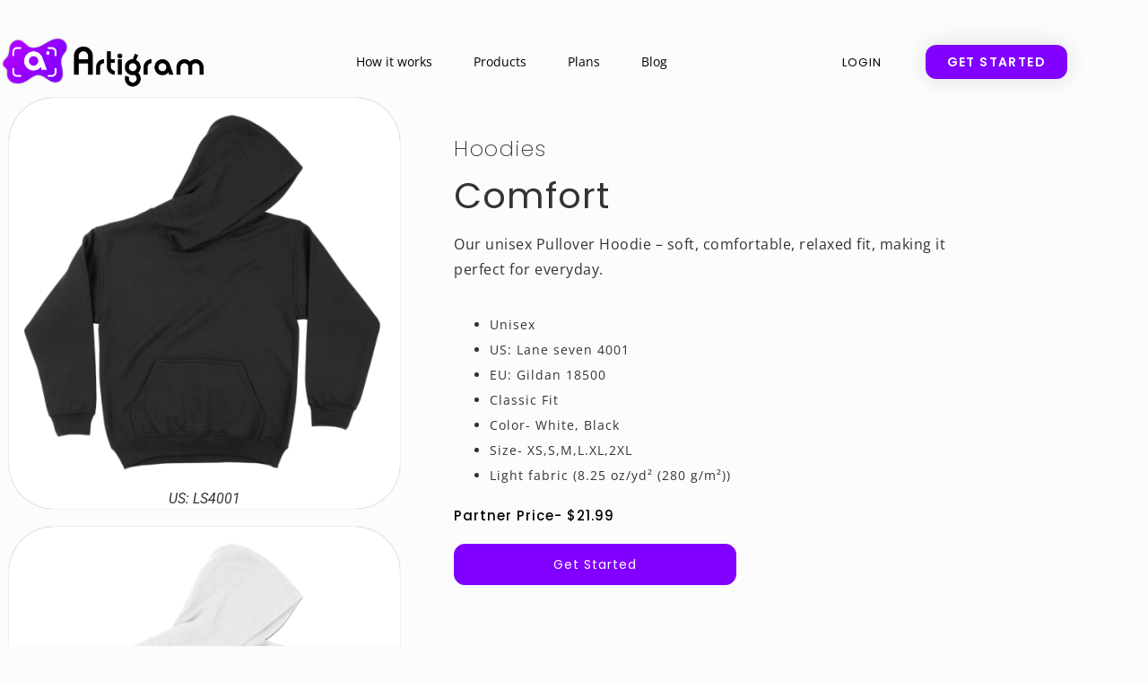

--- FILE ---
content_type: text/html; charset=UTF-8
request_url: https://artigram.me/comfort-hoodie/
body_size: 38055
content:
<!doctype html>
<html lang="en-US">
<head>
	<meta charset="UTF-8">
		<meta name="viewport" content="width=device-width, initial-scale=1">
	<link rel="profile" href="https://gmpg.org/xfn/11">
	<meta name='robots' content='index, follow, max-image-preview:large, max-snippet:-1, max-video-preview:-1' />
<meta name="fragment" content="!">

	<!-- This site is optimized with the Yoast SEO plugin v22.3 - https://yoast.com/wordpress/plugins/seo/ -->
	<title>Comfort Hoodie Lane Seven 4001 - Artigram</title>
	<meta name="description" content="Comfortable, classic fit unisex Lane Seven 4001 Hoodie – soft, relaxed fit, making it perfect for everyday." />
	<link rel="canonical" href="https://artigram.elementor.cloud/comfort-hoodie/" />
	<meta property="og:locale" content="en_US" />
	<meta property="og:type" content="article" />
	<meta property="og:title" content="Comfort Hoodie Lane Seven 4001 - Artigram" />
	<meta property="og:description" content="Comfortable, classic fit unisex Lane Seven 4001 Hoodie – soft, relaxed fit, making it perfect for everyday." />
	<meta property="og:url" content="https://artigram.elementor.cloud/comfort-hoodie/" />
	<meta property="og:site_name" content="Artigram" />
	<meta property="article:publisher" content="https://www.facebook.com/Artigram" />
	<meta property="article:modified_time" content="2022-04-25T14:44:21+00:00" />
	<meta property="og:image" content="https://artigram.elementor.cloud/wp-content/uploads/2021/01/Lane-seven-ls14001-black-1-1024x1024.png" />
	<meta name="twitter:card" content="summary_large_image" />
	<meta name="twitter:site" content="@Artigramme" />
	<meta name="twitter:label1" content="Est. reading time" />
	<meta name="twitter:data1" content="5 minutes" />
	<script type="application/ld+json" class="yoast-schema-graph">{"@context":"https://schema.org","@graph":[{"@type":"WebPage","@id":"https://artigram.elementor.cloud/comfort-hoodie/","url":"https://artigram.elementor.cloud/comfort-hoodie/","name":"Comfort Hoodie Lane Seven 4001 - Artigram","isPartOf":{"@id":"https://artigram.elementor.cloud/#website"},"primaryImageOfPage":{"@id":"https://artigram.elementor.cloud/comfort-hoodie/#primaryimage"},"image":{"@id":"https://artigram.elementor.cloud/comfort-hoodie/#primaryimage"},"thumbnailUrl":"https://artigram.me/wp-content/uploads/2021/01/Lane-seven-ls14001-black-1-1024x1024.png","datePublished":"2021-01-28T15:07:31+00:00","dateModified":"2022-04-25T14:44:21+00:00","description":"Comfortable, classic fit unisex Lane Seven 4001 Hoodie – soft, relaxed fit, making it perfect for everyday.","breadcrumb":{"@id":"https://artigram.elementor.cloud/comfort-hoodie/#breadcrumb"},"inLanguage":"en-US","potentialAction":[{"@type":"ReadAction","target":["https://artigram.elementor.cloud/comfort-hoodie/"]}]},{"@type":"ImageObject","inLanguage":"en-US","@id":"https://artigram.elementor.cloud/comfort-hoodie/#primaryimage","url":"https://artigram.me/wp-content/uploads/2021/01/Lane-seven-ls14001-black-1.png","contentUrl":"https://artigram.me/wp-content/uploads/2021/01/Lane-seven-ls14001-black-1.png","width":1100,"height":1100},{"@type":"BreadcrumbList","@id":"https://artigram.elementor.cloud/comfort-hoodie/#breadcrumb","itemListElement":[{"@type":"ListItem","position":1,"name":"Home","item":"https://artigram.me/"},{"@type":"ListItem","position":2,"name":"Comfort Hoodie Lane Seven 4001"}]},{"@type":"WebSite","@id":"https://artigram.elementor.cloud/#website","url":"https://artigram.elementor.cloud/","name":"Artigram","description":"Simple social commerce tool for all your images","publisher":{"@id":"https://artigram.elementor.cloud/#organization"},"potentialAction":[{"@type":"SearchAction","target":{"@type":"EntryPoint","urlTemplate":"https://artigram.elementor.cloud/?s={search_term_string}"},"query-input":"required name=search_term_string"}],"inLanguage":"en-US"},{"@type":"Organization","@id":"https://artigram.elementor.cloud/#organization","name":"Artigram","url":"https://artigram.elementor.cloud/","logo":{"@type":"ImageObject","inLanguage":"en-US","@id":"https://artigram.elementor.cloud/#/schema/logo/image/","url":"https://artigram.me/wp-content/uploads/2019/09/artigram-logo-1.1.20-8.png","contentUrl":"https://artigram.me/wp-content/uploads/2019/09/artigram-logo-1.1.20-8.png","width":2840,"height":730,"caption":"Artigram"},"image":{"@id":"https://artigram.elementor.cloud/#/schema/logo/image/"},"sameAs":["https://www.facebook.com/Artigram","https://twitter.com/Artigramme","https://www.instagram.com/artigram_me/","https://www.pinterest.com/artigramme/"]}]}</script>
	<!-- / Yoast SEO plugin. -->


<link rel="alternate" type="application/rss+xml" title="Artigram &raquo; Feed" href="https://artigram.me/feed/" />
<link rel="alternate" type="application/rss+xml" title="Artigram &raquo; Comments Feed" href="https://artigram.me/comments/feed/" />
<link rel="alternate" title="oEmbed (JSON)" type="application/json+oembed" href="https://artigram.me/wp-json/oembed/1.0/embed?url=https%3A%2F%2Fartigram.me%2Fcomfort-hoodie%2F" />
<link rel="alternate" title="oEmbed (XML)" type="text/xml+oembed" href="https://artigram.me/wp-json/oembed/1.0/embed?url=https%3A%2F%2Fartigram.me%2Fcomfort-hoodie%2F&#038;format=xml" />
<style id='wp-img-auto-sizes-contain-inline-css'>
img:is([sizes=auto i],[sizes^="auto," i]){contain-intrinsic-size:3000px 1500px}
/*# sourceURL=wp-img-auto-sizes-contain-inline-css */
</style>
<link rel='stylesheet' id='bdt-uikit-css' href='https://artigram.me/wp-content/plugins/bdthemes-element-pack/assets/css/bdt-uikit.css?ver=3.16.24' media='all' />
<link rel='stylesheet' id='ep-helper-css' href='https://artigram.me/wp-content/plugins/bdthemes-element-pack/assets/css/ep-helper.css?ver=7.4.0' media='all' />
<style id='wp-emoji-styles-inline-css'>

	img.wp-smiley, img.emoji {
		display: inline !important;
		border: none !important;
		box-shadow: none !important;
		height: 1em !important;
		width: 1em !important;
		margin: 0 0.07em !important;
		vertical-align: -0.1em !important;
		background: none !important;
		padding: 0 !important;
	}
/*# sourceURL=wp-emoji-styles-inline-css */
</style>
<style id='classic-theme-styles-inline-css'>
/*! This file is auto-generated */
.wp-block-button__link{color:#fff;background-color:#32373c;border-radius:9999px;box-shadow:none;text-decoration:none;padding:calc(.667em + 2px) calc(1.333em + 2px);font-size:1.125em}.wp-block-file__button{background:#32373c;color:#fff;text-decoration:none}
/*# sourceURL=/wp-includes/css/classic-themes.min.css */
</style>
<link rel='stylesheet' id='edd-blocks-css' href='https://artigram.me/wp-content/plugins/easy-digital-downloads/includes/blocks/assets/css/edd-blocks.css?ver=3.6.2' media='all' />
<style id='global-styles-inline-css'>
:root{--wp--preset--aspect-ratio--square: 1;--wp--preset--aspect-ratio--4-3: 4/3;--wp--preset--aspect-ratio--3-4: 3/4;--wp--preset--aspect-ratio--3-2: 3/2;--wp--preset--aspect-ratio--2-3: 2/3;--wp--preset--aspect-ratio--16-9: 16/9;--wp--preset--aspect-ratio--9-16: 9/16;--wp--preset--color--black: #000000;--wp--preset--color--cyan-bluish-gray: #abb8c3;--wp--preset--color--white: #ffffff;--wp--preset--color--pale-pink: #f78da7;--wp--preset--color--vivid-red: #cf2e2e;--wp--preset--color--luminous-vivid-orange: #ff6900;--wp--preset--color--luminous-vivid-amber: #fcb900;--wp--preset--color--light-green-cyan: #7bdcb5;--wp--preset--color--vivid-green-cyan: #00d084;--wp--preset--color--pale-cyan-blue: #8ed1fc;--wp--preset--color--vivid-cyan-blue: #0693e3;--wp--preset--color--vivid-purple: #9b51e0;--wp--preset--gradient--vivid-cyan-blue-to-vivid-purple: linear-gradient(135deg,rgb(6,147,227) 0%,rgb(155,81,224) 100%);--wp--preset--gradient--light-green-cyan-to-vivid-green-cyan: linear-gradient(135deg,rgb(122,220,180) 0%,rgb(0,208,130) 100%);--wp--preset--gradient--luminous-vivid-amber-to-luminous-vivid-orange: linear-gradient(135deg,rgb(252,185,0) 0%,rgb(255,105,0) 100%);--wp--preset--gradient--luminous-vivid-orange-to-vivid-red: linear-gradient(135deg,rgb(255,105,0) 0%,rgb(207,46,46) 100%);--wp--preset--gradient--very-light-gray-to-cyan-bluish-gray: linear-gradient(135deg,rgb(238,238,238) 0%,rgb(169,184,195) 100%);--wp--preset--gradient--cool-to-warm-spectrum: linear-gradient(135deg,rgb(74,234,220) 0%,rgb(151,120,209) 20%,rgb(207,42,186) 40%,rgb(238,44,130) 60%,rgb(251,105,98) 80%,rgb(254,248,76) 100%);--wp--preset--gradient--blush-light-purple: linear-gradient(135deg,rgb(255,206,236) 0%,rgb(152,150,240) 100%);--wp--preset--gradient--blush-bordeaux: linear-gradient(135deg,rgb(254,205,165) 0%,rgb(254,45,45) 50%,rgb(107,0,62) 100%);--wp--preset--gradient--luminous-dusk: linear-gradient(135deg,rgb(255,203,112) 0%,rgb(199,81,192) 50%,rgb(65,88,208) 100%);--wp--preset--gradient--pale-ocean: linear-gradient(135deg,rgb(255,245,203) 0%,rgb(182,227,212) 50%,rgb(51,167,181) 100%);--wp--preset--gradient--electric-grass: linear-gradient(135deg,rgb(202,248,128) 0%,rgb(113,206,126) 100%);--wp--preset--gradient--midnight: linear-gradient(135deg,rgb(2,3,129) 0%,rgb(40,116,252) 100%);--wp--preset--font-size--small: 13px;--wp--preset--font-size--medium: 20px;--wp--preset--font-size--large: 36px;--wp--preset--font-size--x-large: 42px;--wp--preset--spacing--20: 0.44rem;--wp--preset--spacing--30: 0.67rem;--wp--preset--spacing--40: 1rem;--wp--preset--spacing--50: 1.5rem;--wp--preset--spacing--60: 2.25rem;--wp--preset--spacing--70: 3.38rem;--wp--preset--spacing--80: 5.06rem;--wp--preset--shadow--natural: 6px 6px 9px rgba(0, 0, 0, 0.2);--wp--preset--shadow--deep: 12px 12px 50px rgba(0, 0, 0, 0.4);--wp--preset--shadow--sharp: 6px 6px 0px rgba(0, 0, 0, 0.2);--wp--preset--shadow--outlined: 6px 6px 0px -3px rgb(255, 255, 255), 6px 6px rgb(0, 0, 0);--wp--preset--shadow--crisp: 6px 6px 0px rgb(0, 0, 0);}:where(.is-layout-flex){gap: 0.5em;}:where(.is-layout-grid){gap: 0.5em;}body .is-layout-flex{display: flex;}.is-layout-flex{flex-wrap: wrap;align-items: center;}.is-layout-flex > :is(*, div){margin: 0;}body .is-layout-grid{display: grid;}.is-layout-grid > :is(*, div){margin: 0;}:where(.wp-block-columns.is-layout-flex){gap: 2em;}:where(.wp-block-columns.is-layout-grid){gap: 2em;}:where(.wp-block-post-template.is-layout-flex){gap: 1.25em;}:where(.wp-block-post-template.is-layout-grid){gap: 1.25em;}.has-black-color{color: var(--wp--preset--color--black) !important;}.has-cyan-bluish-gray-color{color: var(--wp--preset--color--cyan-bluish-gray) !important;}.has-white-color{color: var(--wp--preset--color--white) !important;}.has-pale-pink-color{color: var(--wp--preset--color--pale-pink) !important;}.has-vivid-red-color{color: var(--wp--preset--color--vivid-red) !important;}.has-luminous-vivid-orange-color{color: var(--wp--preset--color--luminous-vivid-orange) !important;}.has-luminous-vivid-amber-color{color: var(--wp--preset--color--luminous-vivid-amber) !important;}.has-light-green-cyan-color{color: var(--wp--preset--color--light-green-cyan) !important;}.has-vivid-green-cyan-color{color: var(--wp--preset--color--vivid-green-cyan) !important;}.has-pale-cyan-blue-color{color: var(--wp--preset--color--pale-cyan-blue) !important;}.has-vivid-cyan-blue-color{color: var(--wp--preset--color--vivid-cyan-blue) !important;}.has-vivid-purple-color{color: var(--wp--preset--color--vivid-purple) !important;}.has-black-background-color{background-color: var(--wp--preset--color--black) !important;}.has-cyan-bluish-gray-background-color{background-color: var(--wp--preset--color--cyan-bluish-gray) !important;}.has-white-background-color{background-color: var(--wp--preset--color--white) !important;}.has-pale-pink-background-color{background-color: var(--wp--preset--color--pale-pink) !important;}.has-vivid-red-background-color{background-color: var(--wp--preset--color--vivid-red) !important;}.has-luminous-vivid-orange-background-color{background-color: var(--wp--preset--color--luminous-vivid-orange) !important;}.has-luminous-vivid-amber-background-color{background-color: var(--wp--preset--color--luminous-vivid-amber) !important;}.has-light-green-cyan-background-color{background-color: var(--wp--preset--color--light-green-cyan) !important;}.has-vivid-green-cyan-background-color{background-color: var(--wp--preset--color--vivid-green-cyan) !important;}.has-pale-cyan-blue-background-color{background-color: var(--wp--preset--color--pale-cyan-blue) !important;}.has-vivid-cyan-blue-background-color{background-color: var(--wp--preset--color--vivid-cyan-blue) !important;}.has-vivid-purple-background-color{background-color: var(--wp--preset--color--vivid-purple) !important;}.has-black-border-color{border-color: var(--wp--preset--color--black) !important;}.has-cyan-bluish-gray-border-color{border-color: var(--wp--preset--color--cyan-bluish-gray) !important;}.has-white-border-color{border-color: var(--wp--preset--color--white) !important;}.has-pale-pink-border-color{border-color: var(--wp--preset--color--pale-pink) !important;}.has-vivid-red-border-color{border-color: var(--wp--preset--color--vivid-red) !important;}.has-luminous-vivid-orange-border-color{border-color: var(--wp--preset--color--luminous-vivid-orange) !important;}.has-luminous-vivid-amber-border-color{border-color: var(--wp--preset--color--luminous-vivid-amber) !important;}.has-light-green-cyan-border-color{border-color: var(--wp--preset--color--light-green-cyan) !important;}.has-vivid-green-cyan-border-color{border-color: var(--wp--preset--color--vivid-green-cyan) !important;}.has-pale-cyan-blue-border-color{border-color: var(--wp--preset--color--pale-cyan-blue) !important;}.has-vivid-cyan-blue-border-color{border-color: var(--wp--preset--color--vivid-cyan-blue) !important;}.has-vivid-purple-border-color{border-color: var(--wp--preset--color--vivid-purple) !important;}.has-vivid-cyan-blue-to-vivid-purple-gradient-background{background: var(--wp--preset--gradient--vivid-cyan-blue-to-vivid-purple) !important;}.has-light-green-cyan-to-vivid-green-cyan-gradient-background{background: var(--wp--preset--gradient--light-green-cyan-to-vivid-green-cyan) !important;}.has-luminous-vivid-amber-to-luminous-vivid-orange-gradient-background{background: var(--wp--preset--gradient--luminous-vivid-amber-to-luminous-vivid-orange) !important;}.has-luminous-vivid-orange-to-vivid-red-gradient-background{background: var(--wp--preset--gradient--luminous-vivid-orange-to-vivid-red) !important;}.has-very-light-gray-to-cyan-bluish-gray-gradient-background{background: var(--wp--preset--gradient--very-light-gray-to-cyan-bluish-gray) !important;}.has-cool-to-warm-spectrum-gradient-background{background: var(--wp--preset--gradient--cool-to-warm-spectrum) !important;}.has-blush-light-purple-gradient-background{background: var(--wp--preset--gradient--blush-light-purple) !important;}.has-blush-bordeaux-gradient-background{background: var(--wp--preset--gradient--blush-bordeaux) !important;}.has-luminous-dusk-gradient-background{background: var(--wp--preset--gradient--luminous-dusk) !important;}.has-pale-ocean-gradient-background{background: var(--wp--preset--gradient--pale-ocean) !important;}.has-electric-grass-gradient-background{background: var(--wp--preset--gradient--electric-grass) !important;}.has-midnight-gradient-background{background: var(--wp--preset--gradient--midnight) !important;}.has-small-font-size{font-size: var(--wp--preset--font-size--small) !important;}.has-medium-font-size{font-size: var(--wp--preset--font-size--medium) !important;}.has-large-font-size{font-size: var(--wp--preset--font-size--large) !important;}.has-x-large-font-size{font-size: var(--wp--preset--font-size--x-large) !important;}
:where(.wp-block-post-template.is-layout-flex){gap: 1.25em;}:where(.wp-block-post-template.is-layout-grid){gap: 1.25em;}
:where(.wp-block-term-template.is-layout-flex){gap: 1.25em;}:where(.wp-block-term-template.is-layout-grid){gap: 1.25em;}
:where(.wp-block-columns.is-layout-flex){gap: 2em;}:where(.wp-block-columns.is-layout-grid){gap: 2em;}
:root :where(.wp-block-pullquote){font-size: 1.5em;line-height: 1.6;}
/*# sourceURL=global-styles-inline-css */
</style>
<link rel='stylesheet' id='gamipress-css-css' href='https://artigram.me/wp-content/plugins/gamipress/assets/css/gamipress.min.css?ver=7.6.3' media='all' />
<link rel='stylesheet' id='prerender-css' href='https://artigram.me/wp-content/plugins/prerender/public/css/prerender-public.css?ver=1.1.1' media='all' />
<link rel='stylesheet' id='edd-styles-css' href='https://artigram.me/wp-content/plugins/easy-digital-downloads/assets/build/css/frontend/edd.min.css?ver=3.6.2' media='all' />
<link rel='stylesheet' id='hello-elementor-css' href='https://artigram.me/wp-content/themes/hello-elementor/style.min.css?ver=2.6.1' media='all' />
<link rel='stylesheet' id='hello-elementor-theme-style-css' href='https://artigram.me/wp-content/themes/hello-elementor/theme.min.css?ver=2.6.1' media='all' />
<link rel='stylesheet' id='elementor-frontend-css' href='https://artigram.me/wp-content/plugins/elementor/assets/css/frontend.min.css?ver=3.34.1' media='all' />
<style id='elementor-frontend-inline-css'>
.elementor-kit-6301{--e-global-color-primary:#6EC1E4;--e-global-color-secondary:#54595F;--e-global-color-text:#7A7A7A;--e-global-color-accent:#61CE70;--e-global-typography-primary-font-family:"Roboto";--e-global-typography-primary-font-weight:600;--e-global-typography-secondary-font-family:"Roboto Slab";--e-global-typography-secondary-font-weight:400;--e-global-typography-text-font-family:"Roboto";--e-global-typography-text-font-weight:400;--e-global-typography-accent-font-family:"Roboto";--e-global-typography-accent-font-weight:500;background-color:#FCFCFC;}.elementor-kit-6301 e-page-transition{background-color:#FFBC7D;}.elementor-section.elementor-section-boxed > .elementor-container{max-width:1140px;}.e-con{--container-max-width:1140px;}.elementor-widget:not(:last-child){margin-block-end:20px;}.elementor-element{--widgets-spacing:20px 20px;--widgets-spacing-row:20px;--widgets-spacing-column:20px;}{}h1.entry-title{display:var(--page-title-display);}.site-header{padding-right:0px;padding-left:0px;}@media(max-width:1024px){.elementor-section.elementor-section-boxed > .elementor-container{max-width:1024px;}.e-con{--container-max-width:1024px;}}@media(max-width:767px){.elementor-section.elementor-section-boxed > .elementor-container{max-width:767px;}.e-con{--container-max-width:767px;}}
.elementor-7661 .elementor-element.elementor-element-d67d7a2:not(.elementor-motion-effects-element-type-background), .elementor-7661 .elementor-element.elementor-element-d67d7a2 > .elementor-motion-effects-container > .elementor-motion-effects-layer{background-color:#FCFCFC;}.elementor-7661 .elementor-element.elementor-element-d67d7a2{transition:background 0.3s, border 0.3s, border-radius 0.3s, box-shadow 0.3s;}.elementor-7661 .elementor-element.elementor-element-d67d7a2 > .elementor-background-overlay{transition:background 0.3s, border-radius 0.3s, opacity 0.3s;}.elementor-7661 .elementor-element.elementor-element-835a467 > .elementor-widget-container{background-color:#FFFFFF;border-radius:50px 50px 50px 50px;box-shadow:0px 0px 1px 0px rgba(0,0,0,0.5);}.elementor-7661 .elementor-element.elementor-element-835a467.bdt-background-overlay-yes > .elementor-widget-container:before{transition:background 0.3s;}.elementor-7661 .elementor-element.elementor-element-515286c > .elementor-widget-container{background-color:#FFFFFF;border-radius:50px 50px 50px 50px;box-shadow:0px 0px 1px 0px rgba(0,0,0,0.5);}.elementor-7661 .elementor-element.elementor-element-515286c.bdt-background-overlay-yes > .elementor-widget-container:before{transition:background 0.3s;}.elementor-bc-flex-widget .elementor-7661 .elementor-element.elementor-element-50c2ba1.elementor-column .elementor-widget-wrap{align-items:flex-start;}.elementor-7661 .elementor-element.elementor-element-50c2ba1.elementor-column.elementor-element[data-element_type="column"] > .elementor-widget-wrap.elementor-element-populated{align-content:flex-start;align-items:flex-start;}.elementor-7661 .elementor-element.elementor-element-50c2ba1 > .elementor-element-populated{margin:45px 45px 45px 40px;--e-column-margin-right:45px;--e-column-margin-left:40px;}.elementor-7661 .elementor-element.elementor-element-340ffe7 .elementor-heading-title{font-family:"Poppins", Sans-serif;font-size:24px;font-weight:200;letter-spacing:1.5px;}.elementor-7661 .elementor-element.elementor-element-6f280f0 .elementor-heading-title{font-family:"Poppins", Sans-serif;font-size:40px;font-weight:400;letter-spacing:1px;}.elementor-7661 .elementor-element.elementor-element-d3b98e7{font-family:"Open Sans", Sans-serif;line-height:1.8em;letter-spacing:0.5px;}.elementor-7661 .elementor-element.elementor-element-7c1141a{columns:1;font-family:"Open Sans", Sans-serif;font-size:14px;line-height:2em;letter-spacing:1px;}.elementor-7661 .elementor-element.elementor-element-9939dbc{columns:2;font-family:"Poppins", Sans-serif;font-size:15px;font-weight:500;line-height:1.5em;letter-spacing:1px;color:#000000;}.elementor-7661 .elementor-element.elementor-element-169f7d2 > .elementor-widget-container{margin:0px 0px -50px 0px;}.elementor-7661 .elementor-element.elementor-element-169f7d2 .premium-button-text-icon-wrapper{flex-direction:row;gap:10px;}.elementor-7661 .elementor-element.elementor-element-169f7d2 .premium-button-text-icon-wrapper i{font-size:49px;text-shadow:6px 6px 29px rgba(0,0,0,0.3);}.elementor-7661 .elementor-element.elementor-element-169f7d2 .premium-button-text-icon-wrapper svg{width:49px !important;height:49px !important;}.elementor-7661 .elementor-element.elementor-element-169f7d2{text-align:left;}.elementor-7661 .elementor-element.elementor-element-169f7d2 .premium-button{font-family:"Poppins", Sans-serif;font-weight:400;letter-spacing:1px;border-style:solid;border-width:1px 1px 1px 1px;border-color:#8100FF;border-radius:12px;}.elementor-7661 .elementor-element.elementor-element-169f7d2 .premium-button .premium-button-text-icon-wrapper span{color:#FFFFFF;}.elementor-7661 .elementor-element.elementor-element-169f7d2 .premium-button, .elementor-7661 .elementor-element.elementor-element-169f7d2 .premium-button.premium-button-style2-shutinhor:before , .elementor-7661 .elementor-element.elementor-element-169f7d2 .premium-button.premium-button-style2-shutinver:before , .elementor-7661 .elementor-element.elementor-element-169f7d2 .premium-button-style5-radialin:before , .elementor-7661 .elementor-element.elementor-element-169f7d2 .premium-button-style5-rectin:before{background-color:#8100FF;}.elementor-7661 .elementor-element.elementor-element-169f7d2 .premium-button, .elementor-7661 .elementor-element.elementor-element-169f7d2 .premium-button-line6::after{padding:15px 110px 15px 110px;}.elementor-7661 .elementor-element.elementor-element-169f7d2 .premium-button:hover .premium-button-text-icon-wrapper span, .elementor-7661 .elementor-element.elementor-element-169f7d2 .premium-button-line6::after{color:#360E60;}.elementor-7661 .elementor-element.elementor-element-169f7d2 .premium-button-none:hover, .elementor-7661 .elementor-element.elementor-element-169f7d2 .premium-button-style8:hover, .elementor-7661 .elementor-element.elementor-element-169f7d2 .premium-button-style1:before, .elementor-7661 .elementor-element.elementor-element-169f7d2 .premium-button-style2-shutouthor:before, .elementor-7661 .elementor-element.elementor-element-169f7d2 .premium-button-style2-shutoutver:before, .elementor-7661 .elementor-element.elementor-element-169f7d2 .premium-button-style2-shutinhor, .elementor-7661 .elementor-element.elementor-element-169f7d2 .premium-button-style2-shutinver, .elementor-7661 .elementor-element.elementor-element-169f7d2 .premium-button-style2-dshutinhor:before, .elementor-7661 .elementor-element.elementor-element-169f7d2 .premium-button-style2-dshutinver:before, .elementor-7661 .elementor-element.elementor-element-169f7d2 .premium-button-style2-scshutouthor:before, .elementor-7661 .elementor-element.elementor-element-169f7d2 .premium-button-style2-scshutoutver:before, .elementor-7661 .elementor-element.elementor-element-169f7d2 .premium-button-style3-after:hover, .elementor-7661 .elementor-element.elementor-element-169f7d2 .premium-button-style3-before:hover, .elementor-7661 .elementor-element.elementor-element-169f7d2 .premium-button-style4-icon-wrapper, .elementor-7661 .elementor-element.elementor-element-169f7d2 .premium-button-style5-radialin, .elementor-7661 .elementor-element.elementor-element-169f7d2 .premium-button-style5-radialout:before, .elementor-7661 .elementor-element.elementor-element-169f7d2 .premium-button-style5-rectin, .elementor-7661 .elementor-element.elementor-element-169f7d2 .premium-button-style5-rectout:before, .elementor-7661 .elementor-element.elementor-element-169f7d2 .premium-button-style6-bg, .elementor-7661 .elementor-element.elementor-element-169f7d2 .premium-button-style6:before{background-color:#FFFFFF;}.elementor-7661 .elementor-element.elementor-element-496ad1c:not(.elementor-motion-effects-element-type-background), .elementor-7661 .elementor-element.elementor-element-496ad1c > .elementor-motion-effects-container > .elementor-motion-effects-layer{background-color:#FCFCFC;}.elementor-7661 .elementor-element.elementor-element-496ad1c{transition:background 0.3s, border 0.3s, border-radius 0.3s, box-shadow 0.3s;}.elementor-7661 .elementor-element.elementor-element-496ad1c > .elementor-background-overlay{transition:background 0.3s, border-radius 0.3s, opacity 0.3s;}.elementor-7661 .elementor-element.elementor-element-552e815{--spacer-size:20px;}.elementor-7661 .elementor-element.elementor-element-dcdd290:not(.elementor-motion-effects-element-type-background), .elementor-7661 .elementor-element.elementor-element-dcdd290 > .elementor-motion-effects-container > .elementor-motion-effects-layer{background-color:#EFEAF0;}.elementor-7661 .elementor-element.elementor-element-dcdd290 > .elementor-container{min-height:160px;}.elementor-7661 .elementor-element.elementor-element-dcdd290 > .elementor-background-overlay{opacity:1;transition:background 0.3s, border-radius 0.3s, opacity 0.3s;}.elementor-7661 .elementor-element.elementor-element-dcdd290{transition:background 0.3s, border 0.3s, border-radius 0.3s, box-shadow 0.3s;margin-top:-0px;margin-bottom:0px;}.elementor-7661 .elementor-element.elementor-element-d2ea870 > .elementor-element-populated{margin:0px 0px 0px 0px;--e-column-margin-right:0px;--e-column-margin-left:0px;padding:0px 0px 0px 0px;}.elementor-7661 .elementor-element.elementor-element-7083688 > .elementor-widget-container{padding:15px 15px 15px 15px;}.elementor-7661 .elementor-element.elementor-element-7083688 .elementor-image-box-title{font-family:"Poppins", Sans-serif;font-size:20px;font-weight:600;letter-spacing:1px;color:#000000;}.elementor-7661 .elementor-element.elementor-element-7083688 .elementor-image-box-description{font-family:"Open Sans", Sans-serif;font-size:15px;font-weight:300;line-height:1.5em;letter-spacing:0.5px;color:#000000;}.elementor-7661 .elementor-element.elementor-element-1b56029 > .elementor-element-populated{margin:0px 0px 0px 0px;--e-column-margin-right:0px;--e-column-margin-left:0px;padding:0px 0px 0px 0px;}.elementor-7661 .elementor-element.elementor-element-72429ec > .elementor-widget-container{margin:0px 0px 0px 0px;padding:15px 15px 15px 15px;}.elementor-7661 .elementor-element.elementor-element-72429ec .elementor-image-box-title{margin-bottom:15px;font-family:"Poppins", Sans-serif;font-size:20px;font-weight:600;letter-spacing:1px;color:#000000;}.elementor-7661 .elementor-element.elementor-element-72429ec .elementor-image-box-description{font-family:"Open Sans", Sans-serif;font-size:15px;font-weight:300;line-height:1.5em;letter-spacing:0.5px;color:#000000;}.elementor-7661 .elementor-element.elementor-element-a388374 > .elementor-element-populated{margin:0px 0px 0px 0px;--e-column-margin-right:0px;--e-column-margin-left:0px;padding:0px 0px 0px 0px;}.elementor-7661 .elementor-element.elementor-element-0a44ea7 > .elementor-widget-container{padding:15px 15px 15px 15px;}.elementor-7661 .elementor-element.elementor-element-0a44ea7 .elementor-image-box-title{font-family:"Poppins", Sans-serif;font-size:20px;font-weight:600;letter-spacing:1px;color:#000000;}.elementor-7661 .elementor-element.elementor-element-0a44ea7 .elementor-image-box-description{font-family:"Open Sans", Sans-serif;font-size:15px;font-weight:300;line-height:1.5em;letter-spacing:0.5px;color:#000000;}.elementor-7661 .elementor-element.elementor-element-ecc528a:not(.elementor-motion-effects-element-type-background), .elementor-7661 .elementor-element.elementor-element-ecc528a > .elementor-motion-effects-container > .elementor-motion-effects-layer{background-color:#FCFCFC;}.elementor-7661 .elementor-element.elementor-element-ecc528a{transition:background 0.3s, border 0.3s, border-radius 0.3s, box-shadow 0.3s;}.elementor-7661 .elementor-element.elementor-element-ecc528a > .elementor-background-overlay{transition:background 0.3s, border-radius 0.3s, opacity 0.3s;}.elementor-7661 .elementor-element.elementor-element-368537d{--spacer-size:30px;}.elementor-7661 .elementor-element.elementor-element-c0c21a4 > .elementor-widget-container{padding:0px 0px 0px 5px;}.elementor-7661 .elementor-element.elementor-element-c0c21a4{text-align:center;}.elementor-7661 .elementor-element.elementor-element-c0c21a4 .elementor-heading-title{font-family:"Poppins", Sans-serif;font-size:24px;font-weight:500;letter-spacing:1px;color:#000000;}.elementor-7661 .elementor-element.elementor-element-1ff08a1{--divider-border-style:solid;--divider-color:#8100ff;--divider-border-width:3px;}.elementor-7661 .elementor-element.elementor-element-1ff08a1 > .elementor-widget-container{margin:-10px 0px 0px 0px;}.elementor-7661 .elementor-element.elementor-element-1ff08a1 .elementor-divider-separator{width:33%;margin:0 auto;margin-center:0;}.elementor-7661 .elementor-element.elementor-element-1ff08a1 .elementor-divider{text-align:center;padding-block-start:6px;padding-block-end:6px;}.elementor-7661 .elementor-element.elementor-element-d8df1bf{--spacer-size:10px;}.elementor-7661 .elementor-element.elementor-element-1043e4e:not(.elementor-motion-effects-element-type-background), .elementor-7661 .elementor-element.elementor-element-1043e4e > .elementor-motion-effects-container > .elementor-motion-effects-layer{background-color:#FCFCFC;}.elementor-7661 .elementor-element.elementor-element-1043e4e > .elementor-container{max-width:900px;min-height:0px;}.elementor-7661 .elementor-element.elementor-element-1043e4e{transition:background 0.3s, border 0.3s, border-radius 0.3s, box-shadow 0.3s;}.elementor-7661 .elementor-element.elementor-element-1043e4e > .elementor-background-overlay{transition:background 0.3s, border-radius 0.3s, opacity 0.3s;}.elementor-7661 .elementor-element.elementor-element-c53e60e .elementor-heading-title{font-family:"Poppins", Sans-serif;font-size:20px;font-weight:500;letter-spacing:1px;}.elementor-7661 .elementor-element.elementor-element-bde42a2{font-family:"Open Sans", Sans-serif;font-size:15px;line-height:2em;}.elementor-7661 .elementor-element.elementor-element-230ee86:not(.elementor-motion-effects-element-type-background), .elementor-7661 .elementor-element.elementor-element-230ee86 > .elementor-motion-effects-container > .elementor-motion-effects-layer{background-color:#FCFCFC;}.elementor-7661 .elementor-element.elementor-element-230ee86{transition:background 0.3s, border 0.3s, border-radius 0.3s, box-shadow 0.3s;}.elementor-7661 .elementor-element.elementor-element-230ee86 > .elementor-background-overlay{transition:background 0.3s, border-radius 0.3s, opacity 0.3s;}.elementor-7661 .elementor-element.elementor-element-28c10b8{--spacer-size:10px;}.elementor-7661 .elementor-element.elementor-element-487b3e2:not(.elementor-motion-effects-element-type-background), .elementor-7661 .elementor-element.elementor-element-487b3e2 > .elementor-motion-effects-container > .elementor-motion-effects-layer{background-color:#FCFCFC;}.elementor-7661 .elementor-element.elementor-element-487b3e2 > .elementor-container{max-width:900px;}.elementor-7661 .elementor-element.elementor-element-487b3e2{transition:background 0.3s, border 0.3s, border-radius 0.3s, box-shadow 0.3s;}.elementor-7661 .elementor-element.elementor-element-487b3e2 > .elementor-background-overlay{transition:background 0.3s, border-radius 0.3s, opacity 0.3s;}.elementor-7661 .elementor-element.elementor-element-3e1251e .elementor-heading-title{font-family:"Poppins", Sans-serif;font-size:20px;font-weight:500;letter-spacing:1px;}.elementor-7661 .elementor-element.elementor-element-38580ff{column-gap:0px;font-family:"Open Sans", Sans-serif;font-size:15px;line-height:2em;}.elementor-7661 .elementor-element.elementor-element-7d6d2d9:not(.elementor-motion-effects-element-type-background), .elementor-7661 .elementor-element.elementor-element-7d6d2d9 > .elementor-motion-effects-container > .elementor-motion-effects-layer{background-color:#FCFCFC;}.elementor-7661 .elementor-element.elementor-element-7d6d2d9{transition:background 0.3s, border 0.3s, border-radius 0.3s, box-shadow 0.3s;}.elementor-7661 .elementor-element.elementor-element-7d6d2d9 > .elementor-background-overlay{transition:background 0.3s, border-radius 0.3s, opacity 0.3s;}.elementor-7661 .elementor-element.elementor-element-ad08ee5{--spacer-size:10px;}.elementor-7661 .elementor-element.elementor-element-74a0fe3:not(.elementor-motion-effects-element-type-background), .elementor-7661 .elementor-element.elementor-element-74a0fe3 > .elementor-motion-effects-container > .elementor-motion-effects-layer{background-color:#FCFCFC;}.elementor-7661 .elementor-element.elementor-element-74a0fe3 > .elementor-container{max-width:900px;}.elementor-7661 .elementor-element.elementor-element-74a0fe3{transition:background 0.3s, border 0.3s, border-radius 0.3s, box-shadow 0.3s;}.elementor-7661 .elementor-element.elementor-element-74a0fe3 > .elementor-background-overlay{transition:background 0.3s, border-radius 0.3s, opacity 0.3s;}.elementor-7661 .elementor-element.elementor-element-e7029ba .elementor-heading-title{font-family:"Poppins", Sans-serif;font-size:20px;font-weight:500;letter-spacing:1px;}.elementor-7661 .elementor-element.elementor-element-f1e17de{font-family:"Open Sans", Sans-serif;font-size:15px;}.elementor-7661 .elementor-element.elementor-element-c0772d0{font-family:"Open Sans", Sans-serif;font-size:15px;}.elementor-7661 .elementor-element.elementor-element-80136a3{font-family:"Open Sans", Sans-serif;font-size:15px;}.elementor-7661 .elementor-element.elementor-element-aa114de{font-family:"Open Sans", Sans-serif;font-size:15px;}.elementor-7661 .elementor-element.elementor-element-51ddc86{font-family:"Open Sans", Sans-serif;font-size:15px;}.elementor-7661 .elementor-element.elementor-element-d6fb4d2{font-family:"Open Sans", Sans-serif;font-size:15px;}.elementor-7661 .elementor-element.elementor-element-7318064:not(.elementor-motion-effects-element-type-background), .elementor-7661 .elementor-element.elementor-element-7318064 > .elementor-motion-effects-container > .elementor-motion-effects-layer{background-color:#FCFCFC;}.elementor-7661 .elementor-element.elementor-element-7318064{transition:background 0.3s, border 0.3s, border-radius 0.3s, box-shadow 0.3s;}.elementor-7661 .elementor-element.elementor-element-7318064 > .elementor-background-overlay{transition:background 0.3s, border-radius 0.3s, opacity 0.3s;}.elementor-7661 .elementor-element.elementor-element-a64bfa7{--spacer-size:10px;}.elementor-7661 .elementor-element.elementor-element-bdc3953:not(.elementor-motion-effects-element-type-background), .elementor-7661 .elementor-element.elementor-element-bdc3953 > .elementor-motion-effects-container > .elementor-motion-effects-layer{background-color:#FCFCFC;}.elementor-7661 .elementor-element.elementor-element-bdc3953 > .elementor-container{max-width:900px;}.elementor-7661 .elementor-element.elementor-element-bdc3953{transition:background 0.3s, border 0.3s, border-radius 0.3s, box-shadow 0.3s;}.elementor-7661 .elementor-element.elementor-element-bdc3953 > .elementor-background-overlay{transition:background 0.3s, border-radius 0.3s, opacity 0.3s;}.elementor-7661 .elementor-element.elementor-element-a53b892 .elementor-heading-title{font-family:"Poppins", Sans-serif;font-size:20px;font-weight:500;letter-spacing:1px;}.elementor-7661 .elementor-element.elementor-element-445d68a{font-family:"Open Sans", Sans-serif;font-size:15px;line-height:2em;}.elementor-7661 .elementor-element.elementor-element-258724c:not(.elementor-motion-effects-element-type-background), .elementor-7661 .elementor-element.elementor-element-258724c > .elementor-motion-effects-container > .elementor-motion-effects-layer{background-color:#FCFCFC;}.elementor-7661 .elementor-element.elementor-element-258724c{transition:background 0.3s, border 0.3s, border-radius 0.3s, box-shadow 0.3s;}.elementor-7661 .elementor-element.elementor-element-258724c > .elementor-background-overlay{transition:background 0.3s, border-radius 0.3s, opacity 0.3s;}.elementor-7661 .elementor-element.elementor-element-ac180c7{--spacer-size:25px;}.elementor-7661 .elementor-element.elementor-element-3165b10:not(.elementor-motion-effects-element-type-background), .elementor-7661 .elementor-element.elementor-element-3165b10 > .elementor-motion-effects-container > .elementor-motion-effects-layer{background-color:#FCFCFC;}.elementor-7661 .elementor-element.elementor-element-3165b10{transition:background 0.3s, border 0.3s, border-radius 0.3s, box-shadow 0.3s;}.elementor-7661 .elementor-element.elementor-element-3165b10 > .elementor-background-overlay{transition:background 0.3s, border-radius 0.3s, opacity 0.3s;}.elementor-7661 .elementor-element.elementor-element-6f70b0b > .elementor-widget-container{padding:0px 0px 0px 5px;}.elementor-7661 .elementor-element.elementor-element-6f70b0b{text-align:center;}.elementor-7661 .elementor-element.elementor-element-6f70b0b .elementor-heading-title{font-family:"Poppins", Sans-serif;font-size:18px;font-weight:300;letter-spacing:2px;color:#000000;}.elementor-7661 .elementor-element.elementor-element-5942175{--divider-border-style:solid;--divider-color:#8100ff;--divider-border-width:2px;}.elementor-7661 .elementor-element.elementor-element-5942175 > .elementor-widget-container{margin:-23px 0px 0px 0px;}.elementor-7661 .elementor-element.elementor-element-5942175 .elementor-divider-separator{width:18%;margin:0 auto;margin-center:0;}.elementor-7661 .elementor-element.elementor-element-5942175 .elementor-divider{text-align:center;padding-block-start:10px;padding-block-end:10px;}.elementor-7661 .elementor-element.elementor-element-51f4315:not(.elementor-motion-effects-element-type-background), .elementor-7661 .elementor-element.elementor-element-51f4315 > .elementor-motion-effects-container > .elementor-motion-effects-layer{background-color:#FCFCFC;}.elementor-7661 .elementor-element.elementor-element-51f4315{transition:background 0.3s, border 0.3s, border-radius 0.3s, box-shadow 0.3s;}.elementor-7661 .elementor-element.elementor-element-51f4315 > .elementor-background-overlay{transition:background 0.3s, border-radius 0.3s, opacity 0.3s;}.elementor-7661 .elementor-element.elementor-element-3cd5b2c{--spacer-size:2px;}.elementor-7661 .elementor-element.elementor-element-a44098f:not(.elementor-motion-effects-element-type-background), .elementor-7661 .elementor-element.elementor-element-a44098f > .elementor-motion-effects-container > .elementor-motion-effects-layer{background-color:#FCFCFC;}.elementor-7661 .elementor-element.elementor-element-a44098f{transition:background 0.3s, border 0.3s, border-radius 0.3s, box-shadow 0.3s;}.elementor-7661 .elementor-element.elementor-element-a44098f > .elementor-background-overlay{transition:background 0.3s, border-radius 0.3s, opacity 0.3s;}.elementor-7661 .elementor-element.elementor-element-c70dacb{--grid-row-gap:35px;--grid-column-gap:30px;}.elementor-7661 .elementor-element.elementor-element-c70dacb .elementor-posts-container .elementor-post__thumbnail{padding-bottom:calc( 0.66 * 100% );}.elementor-7661 .elementor-element.elementor-element-c70dacb:after{content:"0.66";}.elementor-7661 .elementor-element.elementor-element-c70dacb .elementor-post__thumbnail__link{width:100%;}.elementor-7661 .elementor-element.elementor-element-c70dacb .elementor-post__meta-data span + span:before{content:"•";}.elementor-7661 .elementor-element.elementor-element-c70dacb .elementor-post__card{border-radius:15px;}.elementor-7661 .elementor-element.elementor-element-c70dacb .elementor-post__text{margin-top:20px;}.elementor-7661 .elementor-element.elementor-element-c70dacb .elementor-post__title, .elementor-7661 .elementor-element.elementor-element-c70dacb .elementor-post__title a{color:#000000;font-family:"Poppins", Sans-serif;font-size:16px;font-weight:400;letter-spacing:0.5px;}.elementor-7661 .elementor-element.elementor-element-c70dacb .elementor-post__read-more{color:#3B3B3B;}.elementor-7661 .elementor-element.elementor-element-c70dacb a.elementor-post__read-more{font-family:"Poppins", Sans-serif;font-weight:500;text-transform:none;text-decoration:underline;letter-spacing:1px;}.elementor-7661 .elementor-element.elementor-element-f63df0f{--grid-row-gap:35px;--grid-column-gap:30px;}.elementor-7661 .elementor-element.elementor-element-f63df0f .elementor-posts-container .elementor-post__thumbnail{padding-bottom:calc( 0.66 * 100% );}.elementor-7661 .elementor-element.elementor-element-f63df0f:after{content:"0.66";}.elementor-7661 .elementor-element.elementor-element-f63df0f .elementor-post__thumbnail__link{width:100%;}.elementor-7661 .elementor-element.elementor-element-f63df0f .elementor-post__meta-data span + span:before{content:"•";}.elementor-7661 .elementor-element.elementor-element-f63df0f .elementor-post__card{border-radius:15px;}.elementor-7661 .elementor-element.elementor-element-f63df0f .elementor-post__text{margin-top:20px;}.elementor-7661 .elementor-element.elementor-element-f63df0f .elementor-post__title, .elementor-7661 .elementor-element.elementor-element-f63df0f .elementor-post__title a{color:#000000;font-family:"Poppins", Sans-serif;font-size:17px;font-weight:400;letter-spacing:0.5px;}.elementor-7661 .elementor-element.elementor-element-f63df0f .elementor-post__read-more{color:#3B3B3B;}.elementor-7661 .elementor-element.elementor-element-f63df0f a.elementor-post__read-more{font-family:"Poppins", Sans-serif;font-weight:500;text-transform:none;text-decoration:underline;letter-spacing:1px;}.elementor-7661 .elementor-element.elementor-element-f85bb8c{--grid-row-gap:35px;--grid-column-gap:30px;}.elementor-7661 .elementor-element.elementor-element-f85bb8c .elementor-posts-container .elementor-post__thumbnail{padding-bottom:calc( 0.66 * 100% );}.elementor-7661 .elementor-element.elementor-element-f85bb8c:after{content:"0.66";}.elementor-7661 .elementor-element.elementor-element-f85bb8c .elementor-post__thumbnail__link{width:100%;}.elementor-7661 .elementor-element.elementor-element-f85bb8c .elementor-post__meta-data span + span:before{content:"•";}.elementor-7661 .elementor-element.elementor-element-f85bb8c .elementor-post__card{border-radius:15px;}.elementor-7661 .elementor-element.elementor-element-f85bb8c .elementor-post__text{margin-top:20px;}.elementor-7661 .elementor-element.elementor-element-f85bb8c .elementor-post__title, .elementor-7661 .elementor-element.elementor-element-f85bb8c .elementor-post__title a{color:#000000;font-family:"Poppins", Sans-serif;font-size:16px;font-weight:400;letter-spacing:0.5px;}.elementor-7661 .elementor-element.elementor-element-f85bb8c .elementor-post__read-more{color:#3B3B3B;}.elementor-7661 .elementor-element.elementor-element-f85bb8c a.elementor-post__read-more{font-family:"Poppins", Sans-serif;font-weight:500;text-transform:none;text-decoration:underline;letter-spacing:1px;}.elementor-7661 .elementor-element.elementor-element-984be4d{--grid-row-gap:35px;--grid-column-gap:30px;}.elementor-7661 .elementor-element.elementor-element-984be4d .elementor-posts-container .elementor-post__thumbnail{padding-bottom:calc( 0.66 * 100% );}.elementor-7661 .elementor-element.elementor-element-984be4d:after{content:"0.66";}.elementor-7661 .elementor-element.elementor-element-984be4d .elementor-post__thumbnail__link{width:100%;}.elementor-7661 .elementor-element.elementor-element-984be4d .elementor-post__meta-data span + span:before{content:"•";}.elementor-7661 .elementor-element.elementor-element-984be4d .elementor-post__card{border-radius:15px;}.elementor-7661 .elementor-element.elementor-element-984be4d .elementor-post__text{margin-top:20px;}.elementor-7661 .elementor-element.elementor-element-984be4d .elementor-post__title, .elementor-7661 .elementor-element.elementor-element-984be4d .elementor-post__title a{color:#000000;font-family:"Poppins", Sans-serif;font-size:20px;font-weight:400;letter-spacing:0.5px;}.elementor-7661 .elementor-element.elementor-element-984be4d .elementor-post__read-more{color:#3B3B3B;}.elementor-7661 .elementor-element.elementor-element-984be4d a.elementor-post__read-more{font-family:"Poppins", Sans-serif;font-weight:500;text-transform:none;text-decoration:underline;letter-spacing:1px;}.elementor-7661 .elementor-element.elementor-element-68ea8b1:not(.elementor-motion-effects-element-type-background), .elementor-7661 .elementor-element.elementor-element-68ea8b1 > .elementor-motion-effects-container > .elementor-motion-effects-layer{background-color:#FCFCFC;}.elementor-7661 .elementor-element.elementor-element-68ea8b1{transition:background 0.3s, border 0.3s, border-radius 0.3s, box-shadow 0.3s;}.elementor-7661 .elementor-element.elementor-element-68ea8b1 > .elementor-background-overlay{transition:background 0.3s, border-radius 0.3s, opacity 0.3s;}.elementor-7661 .elementor-element.elementor-element-b5034b1 .elementor-heading-title{font-family:"Poppins", Sans-serif;font-size:24px;font-weight:200;letter-spacing:1.5px;}.elementor-7661 .elementor-element.elementor-element-473d6a4 .elementor-heading-title{font-family:"Poppins", Sans-serif;font-size:40px;font-weight:400;letter-spacing:1px;}.elementor-7661 .elementor-element.elementor-element-49970c2 > .elementor-widget-container{background-color:#FFFFFF;border-radius:50px 50px 50px 50px;box-shadow:0px 0px 1px 0px rgba(0,0,0,0.5);}.elementor-7661 .elementor-element.elementor-element-49970c2.bdt-background-overlay-yes > .elementor-widget-container:before{transition:background 0.3s;}.elementor-7661 .elementor-element.elementor-element-d49b730 > .elementor-widget-container{background-color:#FFFFFF;border-radius:50px 50px 50px 50px;box-shadow:0px 0px 1px 0px rgba(0,0,0,0.5);}.elementor-7661 .elementor-element.elementor-element-d49b730.bdt-background-overlay-yes > .elementor-widget-container:before{transition:background 0.3s;}.elementor-bc-flex-widget .elementor-7661 .elementor-element.elementor-element-e920c72.elementor-column .elementor-widget-wrap{align-items:center;}.elementor-7661 .elementor-element.elementor-element-e920c72.elementor-column.elementor-element[data-element_type="column"] > .elementor-widget-wrap.elementor-element-populated{align-content:center;align-items:center;}.elementor-7661 .elementor-element.elementor-element-e920c72 > .elementor-element-populated{margin:45px 45px 45px 40px;--e-column-margin-right:45px;--e-column-margin-left:40px;}.elementor-7661 .elementor-element.elementor-element-7725490{font-family:"Open Sans", Sans-serif;font-weight:300;line-height:1.8em;letter-spacing:0.5px;}.elementor-7661 .elementor-element.elementor-element-7a70f29{columns:1;font-family:"Open Sans", Sans-serif;font-size:14px;font-weight:300;line-height:2em;letter-spacing:1px;}.elementor-7661 .elementor-element.elementor-element-0cc8c06{font-family:"Poppins", Sans-serif;font-weight:600;}.elementor-7661 .elementor-element.elementor-element-36a9ff2 > .elementor-widget-container{margin:0px 0px -50px 0px;}.elementor-7661 .elementor-element.elementor-element-36a9ff2 .premium-button-text-icon-wrapper{flex-direction:row;gap:10px;}.elementor-7661 .elementor-element.elementor-element-36a9ff2 .premium-button-text-icon-wrapper i{font-size:49px;text-shadow:6px 6px 29px rgba(0,0,0,0.3);}.elementor-7661 .elementor-element.elementor-element-36a9ff2 .premium-button-text-icon-wrapper svg{width:49px !important;height:49px !important;}.elementor-7661 .elementor-element.elementor-element-36a9ff2{text-align:center;}.elementor-7661 .elementor-element.elementor-element-36a9ff2 .premium-button{font-family:"Poppins", Sans-serif;font-weight:400;letter-spacing:1px;border-style:solid;border-width:1px 1px 1px 1px;border-color:#8100FF;border-radius:12px;}.elementor-7661 .elementor-element.elementor-element-36a9ff2 .premium-button .premium-button-text-icon-wrapper span{color:#FFFFFF;}.elementor-7661 .elementor-element.elementor-element-36a9ff2 .premium-button, .elementor-7661 .elementor-element.elementor-element-36a9ff2 .premium-button.premium-button-style2-shutinhor:before , .elementor-7661 .elementor-element.elementor-element-36a9ff2 .premium-button.premium-button-style2-shutinver:before , .elementor-7661 .elementor-element.elementor-element-36a9ff2 .premium-button-style5-radialin:before , .elementor-7661 .elementor-element.elementor-element-36a9ff2 .premium-button-style5-rectin:before{background-color:#8100FF;}.elementor-7661 .elementor-element.elementor-element-36a9ff2 .premium-button, .elementor-7661 .elementor-element.elementor-element-36a9ff2 .premium-button-line6::after{padding:15px 110px 15px 110px;}.elementor-7661 .elementor-element.elementor-element-36a9ff2 .premium-button:hover .premium-button-text-icon-wrapper span, .elementor-7661 .elementor-element.elementor-element-36a9ff2 .premium-button-line6::after{color:#360E60;}.elementor-7661 .elementor-element.elementor-element-36a9ff2 .premium-button-none:hover, .elementor-7661 .elementor-element.elementor-element-36a9ff2 .premium-button-style8:hover, .elementor-7661 .elementor-element.elementor-element-36a9ff2 .premium-button-style1:before, .elementor-7661 .elementor-element.elementor-element-36a9ff2 .premium-button-style2-shutouthor:before, .elementor-7661 .elementor-element.elementor-element-36a9ff2 .premium-button-style2-shutoutver:before, .elementor-7661 .elementor-element.elementor-element-36a9ff2 .premium-button-style2-shutinhor, .elementor-7661 .elementor-element.elementor-element-36a9ff2 .premium-button-style2-shutinver, .elementor-7661 .elementor-element.elementor-element-36a9ff2 .premium-button-style2-dshutinhor:before, .elementor-7661 .elementor-element.elementor-element-36a9ff2 .premium-button-style2-dshutinver:before, .elementor-7661 .elementor-element.elementor-element-36a9ff2 .premium-button-style2-scshutouthor:before, .elementor-7661 .elementor-element.elementor-element-36a9ff2 .premium-button-style2-scshutoutver:before, .elementor-7661 .elementor-element.elementor-element-36a9ff2 .premium-button-style3-after:hover, .elementor-7661 .elementor-element.elementor-element-36a9ff2 .premium-button-style3-before:hover, .elementor-7661 .elementor-element.elementor-element-36a9ff2 .premium-button-style4-icon-wrapper, .elementor-7661 .elementor-element.elementor-element-36a9ff2 .premium-button-style5-radialin, .elementor-7661 .elementor-element.elementor-element-36a9ff2 .premium-button-style5-radialout:before, .elementor-7661 .elementor-element.elementor-element-36a9ff2 .premium-button-style5-rectin, .elementor-7661 .elementor-element.elementor-element-36a9ff2 .premium-button-style5-rectout:before, .elementor-7661 .elementor-element.elementor-element-36a9ff2 .premium-button-style6-bg, .elementor-7661 .elementor-element.elementor-element-36a9ff2 .premium-button-style6:before{background-color:#FFFFFF;}.elementor-7661 .elementor-element.elementor-element-9c741ce:not(.elementor-motion-effects-element-type-background), .elementor-7661 .elementor-element.elementor-element-9c741ce > .elementor-motion-effects-container > .elementor-motion-effects-layer{background-color:#EFEAF0;}.elementor-7661 .elementor-element.elementor-element-9c741ce > .elementor-container{min-height:160px;}.elementor-7661 .elementor-element.elementor-element-9c741ce > .elementor-background-overlay{opacity:1;transition:background 0.3s, border-radius 0.3s, opacity 0.3s;}.elementor-7661 .elementor-element.elementor-element-9c741ce{transition:background 0.3s, border 0.3s, border-radius 0.3s, box-shadow 0.3s;margin-top:-0px;margin-bottom:0px;}.elementor-7661 .elementor-element.elementor-element-b580d3e > .elementor-element-populated{margin:0px 0px 0px 0px;--e-column-margin-right:0px;--e-column-margin-left:0px;padding:0px 0px 0px 0px;}.elementor-7661 .elementor-element.elementor-element-0e9acc4 > .elementor-widget-container{padding:15px 15px 15px 15px;}.elementor-7661 .elementor-element.elementor-element-0e9acc4 .elementor-image-box-title{font-family:"Poppins", Sans-serif;font-size:20px;font-weight:600;letter-spacing:1px;color:#000000;}.elementor-7661 .elementor-element.elementor-element-0e9acc4 .elementor-image-box-description{font-family:"Open Sans", Sans-serif;font-size:15px;font-weight:300;line-height:1.5em;letter-spacing:0.5px;color:#000000;}.elementor-7661 .elementor-element.elementor-element-81c1d87 > .elementor-widget-container{margin:0px 0px 0px 0px;padding:15px 15px 15px 15px;}.elementor-7661 .elementor-element.elementor-element-81c1d87 .elementor-image-box-title{margin-bottom:15px;font-family:"Poppins", Sans-serif;font-size:20px;font-weight:600;letter-spacing:1px;color:#000000;}.elementor-7661 .elementor-element.elementor-element-81c1d87 .elementor-image-box-description{font-family:"Open Sans", Sans-serif;font-size:15px;font-weight:300;line-height:1.5em;letter-spacing:0.5px;color:#000000;}.elementor-7661 .elementor-element.elementor-element-e699c8d > .elementor-element-populated{margin:0px 0px 0px 0px;--e-column-margin-right:0px;--e-column-margin-left:0px;padding:0px 0px 0px 0px;}.elementor-7661 .elementor-element.elementor-element-9dd397f > .elementor-widget-container{padding:15px 15px 15px 15px;}.elementor-7661 .elementor-element.elementor-element-9dd397f .elementor-image-box-title{font-family:"Poppins", Sans-serif;font-size:20px;font-weight:600;letter-spacing:1px;color:#000000;}.elementor-7661 .elementor-element.elementor-element-9dd397f .elementor-image-box-description{font-family:"Open Sans", Sans-serif;font-size:15px;font-weight:300;line-height:1.5em;letter-spacing:0.5px;color:#000000;}.elementor-7661 .elementor-element.elementor-element-0221b50:not(.elementor-motion-effects-element-type-background), .elementor-7661 .elementor-element.elementor-element-0221b50 > .elementor-motion-effects-container > .elementor-motion-effects-layer{background-color:#FCFCFC;}.elementor-7661 .elementor-element.elementor-element-0221b50{transition:background 0.3s, border 0.3s, border-radius 0.3s, box-shadow 0.3s;}.elementor-7661 .elementor-element.elementor-element-0221b50 > .elementor-background-overlay{transition:background 0.3s, border-radius 0.3s, opacity 0.3s;}.elementor-7661 .elementor-element.elementor-element-d43e48f{--spacer-size:30px;}.elementor-7661 .elementor-element.elementor-element-6f883e2 > .elementor-widget-container{padding:0px 0px 0px 5px;}.elementor-7661 .elementor-element.elementor-element-6f883e2{text-align:center;}.elementor-7661 .elementor-element.elementor-element-6f883e2 .elementor-heading-title{font-family:"Poppins", Sans-serif;font-size:24px;font-weight:500;letter-spacing:1px;color:#000000;}.elementor-7661 .elementor-element.elementor-element-be83ca0{--divider-border-style:solid;--divider-color:#8100ff;--divider-border-width:3px;}.elementor-7661 .elementor-element.elementor-element-be83ca0 > .elementor-widget-container{margin:-10px 0px 0px 0px;}.elementor-7661 .elementor-element.elementor-element-be83ca0 .elementor-divider-separator{width:33%;margin:0 auto;margin-center:0;}.elementor-7661 .elementor-element.elementor-element-be83ca0 .elementor-divider{text-align:center;padding-block-start:6px;padding-block-end:6px;}.elementor-7661 .elementor-element.elementor-element-980fea9{--spacer-size:10px;}.elementor-7661 .elementor-element.elementor-element-ce7ea0d:not(.elementor-motion-effects-element-type-background), .elementor-7661 .elementor-element.elementor-element-ce7ea0d > .elementor-motion-effects-container > .elementor-motion-effects-layer{background-color:#FCFCFC;}.elementor-7661 .elementor-element.elementor-element-ce7ea0d > .elementor-container{max-width:900px;min-height:0px;}.elementor-7661 .elementor-element.elementor-element-ce7ea0d{transition:background 0.3s, border 0.3s, border-radius 0.3s, box-shadow 0.3s;}.elementor-7661 .elementor-element.elementor-element-ce7ea0d > .elementor-background-overlay{transition:background 0.3s, border-radius 0.3s, opacity 0.3s;}.elementor-7661 .elementor-element.elementor-element-ca7af70 .elementor-heading-title{font-family:"Poppins", Sans-serif;font-size:20px;font-weight:500;letter-spacing:1px;}.elementor-7661 .elementor-element.elementor-element-7e0c90e{font-family:"Open Sans", Sans-serif;font-size:15px;font-weight:300;line-height:2em;}.elementor-7661 .elementor-element.elementor-element-1f0f08b:not(.elementor-motion-effects-element-type-background), .elementor-7661 .elementor-element.elementor-element-1f0f08b > .elementor-motion-effects-container > .elementor-motion-effects-layer{background-color:#FCFCFC;}.elementor-7661 .elementor-element.elementor-element-1f0f08b > .elementor-container{max-width:900px;}.elementor-7661 .elementor-element.elementor-element-1f0f08b{transition:background 0.3s, border 0.3s, border-radius 0.3s, box-shadow 0.3s;}.elementor-7661 .elementor-element.elementor-element-1f0f08b > .elementor-background-overlay{transition:background 0.3s, border-radius 0.3s, opacity 0.3s;}.elementor-7661 .elementor-element.elementor-element-5ce207d .elementor-heading-title{font-family:"Poppins", Sans-serif;font-size:20px;font-weight:500;letter-spacing:1px;}.elementor-7661 .elementor-element.elementor-element-aa16db7{column-gap:0px;font-family:"Open Sans", Sans-serif;font-size:15px;font-weight:300;line-height:2em;}.elementor-7661 .elementor-element.elementor-element-6ee16ab:not(.elementor-motion-effects-element-type-background), .elementor-7661 .elementor-element.elementor-element-6ee16ab > .elementor-motion-effects-container > .elementor-motion-effects-layer{background-color:#FCFCFC;}.elementor-7661 .elementor-element.elementor-element-6ee16ab > .elementor-container{max-width:900px;}.elementor-7661 .elementor-element.elementor-element-6ee16ab{transition:background 0.3s, border 0.3s, border-radius 0.3s, box-shadow 0.3s;}.elementor-7661 .elementor-element.elementor-element-6ee16ab > .elementor-background-overlay{transition:background 0.3s, border-radius 0.3s, opacity 0.3s;}.elementor-7661 .elementor-element.elementor-element-d7e06d5 .elementor-heading-title{font-family:"Poppins", Sans-serif;font-size:20px;font-weight:500;letter-spacing:1px;}.elementor-7661 .elementor-element.elementor-element-841df28{font-family:"Open Sans", Sans-serif;font-size:15px;font-weight:300;}.elementor-7661 .elementor-element.elementor-element-0db47f9{font-family:"Open Sans", Sans-serif;font-size:15px;font-weight:300;}.elementor-7661 .elementor-element.elementor-element-28f91e7{font-family:"Open Sans", Sans-serif;font-size:15px;font-weight:300;}.elementor-7661 .elementor-element.elementor-element-326af32{font-family:"Open Sans", Sans-serif;font-size:15px;font-weight:300;}.elementor-7661 .elementor-element.elementor-element-351b075{font-family:"Open Sans", Sans-serif;font-size:15px;font-weight:300;}.elementor-7661 .elementor-element.elementor-element-670fa73{font-family:"Open Sans", Sans-serif;font-size:15px;font-weight:300;}.elementor-7661 .elementor-element.elementor-element-99ac05c:not(.elementor-motion-effects-element-type-background), .elementor-7661 .elementor-element.elementor-element-99ac05c > .elementor-motion-effects-container > .elementor-motion-effects-layer{background-color:#FCFCFC;}.elementor-7661 .elementor-element.elementor-element-99ac05c > .elementor-container{max-width:900px;}.elementor-7661 .elementor-element.elementor-element-99ac05c{transition:background 0.3s, border 0.3s, border-radius 0.3s, box-shadow 0.3s;}.elementor-7661 .elementor-element.elementor-element-99ac05c > .elementor-background-overlay{transition:background 0.3s, border-radius 0.3s, opacity 0.3s;}.elementor-7661 .elementor-element.elementor-element-5b2050b .elementor-heading-title{font-family:"Poppins", Sans-serif;font-size:20px;font-weight:500;letter-spacing:1px;}.elementor-7661 .elementor-element.elementor-element-c8f0c86{font-family:"Open Sans", Sans-serif;font-size:15px;font-weight:300;line-height:2em;}.elementor-7661 .elementor-element.elementor-element-37160d2:not(.elementor-motion-effects-element-type-background), .elementor-7661 .elementor-element.elementor-element-37160d2 > .elementor-motion-effects-container > .elementor-motion-effects-layer{background-color:#FCFCFC;}.elementor-7661 .elementor-element.elementor-element-37160d2{transition:background 0.3s, border 0.3s, border-radius 0.3s, box-shadow 0.3s;}.elementor-7661 .elementor-element.elementor-element-37160d2 > .elementor-background-overlay{transition:background 0.3s, border-radius 0.3s, opacity 0.3s;}.elementor-7661 .elementor-element.elementor-element-a44ac17 > .elementor-widget-container{padding:0px 0px 0px 5px;}.elementor-7661 .elementor-element.elementor-element-a44ac17{text-align:center;}.elementor-7661 .elementor-element.elementor-element-a44ac17 .elementor-heading-title{font-family:"Poppins", Sans-serif;font-size:18px;font-weight:300;letter-spacing:2px;color:#000000;}.elementor-7661 .elementor-element.elementor-element-9ac7502{--divider-border-style:solid;--divider-color:#8100ff;--divider-border-width:2px;}.elementor-7661 .elementor-element.elementor-element-9ac7502 > .elementor-widget-container{margin:-23px 0px 0px 0px;}.elementor-7661 .elementor-element.elementor-element-9ac7502 .elementor-divider-separator{width:18%;margin:0 auto;margin-center:0;}.elementor-7661 .elementor-element.elementor-element-9ac7502 .elementor-divider{text-align:center;padding-block-start:10px;padding-block-end:10px;}.elementor-7661 .elementor-element.elementor-element-50343cb:not(.elementor-motion-effects-element-type-background), .elementor-7661 .elementor-element.elementor-element-50343cb > .elementor-motion-effects-container > .elementor-motion-effects-layer{background-color:#FCFCFC;}.elementor-7661 .elementor-element.elementor-element-50343cb{transition:background 0.3s, border 0.3s, border-radius 0.3s, box-shadow 0.3s;}.elementor-7661 .elementor-element.elementor-element-50343cb > .elementor-background-overlay{transition:background 0.3s, border-radius 0.3s, opacity 0.3s;}.elementor-7661 .elementor-element.elementor-element-cae6bf1{--grid-row-gap:35px;--grid-column-gap:30px;}.elementor-7661 .elementor-element.elementor-element-cae6bf1 .elementor-posts-container .elementor-post__thumbnail{padding-bottom:calc( 0.66 * 100% );}.elementor-7661 .elementor-element.elementor-element-cae6bf1:after{content:"0.66";}.elementor-7661 .elementor-element.elementor-element-cae6bf1 .elementor-post__thumbnail__link{width:100%;}.elementor-7661 .elementor-element.elementor-element-cae6bf1 .elementor-post__meta-data span + span:before{content:"•";}.elementor-7661 .elementor-element.elementor-element-cae6bf1 .elementor-post__card{border-radius:15px;}.elementor-7661 .elementor-element.elementor-element-cae6bf1 .elementor-post__text{margin-top:20px;}.elementor-7661 .elementor-element.elementor-element-cae6bf1 .elementor-post__title, .elementor-7661 .elementor-element.elementor-element-cae6bf1 .elementor-post__title a{color:#000000;font-family:"Poppins", Sans-serif;font-size:16px;font-weight:400;letter-spacing:0.5px;}.elementor-7661 .elementor-element.elementor-element-cae6bf1 .elementor-post__read-more{color:#3B3B3B;}.elementor-7661 .elementor-element.elementor-element-cae6bf1 a.elementor-post__read-more{font-family:"Poppins", Sans-serif;font-weight:500;text-transform:none;text-decoration:underline;letter-spacing:1px;}.elementor-7661 .elementor-element.elementor-element-f0a9f37{--grid-row-gap:35px;--grid-column-gap:30px;}.elementor-7661 .elementor-element.elementor-element-f0a9f37 .elementor-posts-container .elementor-post__thumbnail{padding-bottom:calc( 0.66 * 100% );}.elementor-7661 .elementor-element.elementor-element-f0a9f37:after{content:"0.66";}.elementor-7661 .elementor-element.elementor-element-f0a9f37 .elementor-post__thumbnail__link{width:100%;}.elementor-7661 .elementor-element.elementor-element-f0a9f37 .elementor-post__meta-data span + span:before{content:"•";}.elementor-7661 .elementor-element.elementor-element-f0a9f37 .elementor-post__card{border-radius:15px;}.elementor-7661 .elementor-element.elementor-element-f0a9f37 .elementor-post__text{margin-top:20px;}.elementor-7661 .elementor-element.elementor-element-f0a9f37 .elementor-post__title, .elementor-7661 .elementor-element.elementor-element-f0a9f37 .elementor-post__title a{color:#000000;font-family:"Poppins", Sans-serif;font-size:17px;font-weight:400;letter-spacing:0.5px;}.elementor-7661 .elementor-element.elementor-element-f0a9f37 .elementor-post__read-more{color:#3B3B3B;}.elementor-7661 .elementor-element.elementor-element-f0a9f37 a.elementor-post__read-more{font-family:"Poppins", Sans-serif;font-weight:500;text-transform:none;text-decoration:underline;letter-spacing:1px;}.elementor-7661 .elementor-element.elementor-element-a244ecb{--grid-row-gap:35px;--grid-column-gap:30px;}.elementor-7661 .elementor-element.elementor-element-a244ecb .elementor-posts-container .elementor-post__thumbnail{padding-bottom:calc( 0.66 * 100% );}.elementor-7661 .elementor-element.elementor-element-a244ecb:after{content:"0.66";}.elementor-7661 .elementor-element.elementor-element-a244ecb .elementor-post__thumbnail__link{width:100%;}.elementor-7661 .elementor-element.elementor-element-a244ecb .elementor-post__meta-data span + span:before{content:"•";}.elementor-7661 .elementor-element.elementor-element-a244ecb .elementor-post__card{border-radius:15px;}.elementor-7661 .elementor-element.elementor-element-a244ecb .elementor-post__text{margin-top:20px;}.elementor-7661 .elementor-element.elementor-element-a244ecb .elementor-post__title, .elementor-7661 .elementor-element.elementor-element-a244ecb .elementor-post__title a{color:#000000;font-family:"Poppins", Sans-serif;font-size:16px;font-weight:400;letter-spacing:0.5px;}.elementor-7661 .elementor-element.elementor-element-a244ecb .elementor-post__read-more{color:#3B3B3B;}.elementor-7661 .elementor-element.elementor-element-a244ecb a.elementor-post__read-more{font-family:"Poppins", Sans-serif;font-weight:500;text-transform:none;text-decoration:underline;letter-spacing:1px;}.elementor-7661 .elementor-element.elementor-element-3122b9e{--grid-row-gap:35px;--grid-column-gap:30px;}.elementor-7661 .elementor-element.elementor-element-3122b9e .elementor-posts-container .elementor-post__thumbnail{padding-bottom:calc( 0.66 * 100% );}.elementor-7661 .elementor-element.elementor-element-3122b9e:after{content:"0.66";}.elementor-7661 .elementor-element.elementor-element-3122b9e .elementor-post__thumbnail__link{width:100%;}.elementor-7661 .elementor-element.elementor-element-3122b9e .elementor-post__meta-data span + span:before{content:"•";}.elementor-7661 .elementor-element.elementor-element-3122b9e .elementor-post__card{border-radius:15px;}.elementor-7661 .elementor-element.elementor-element-3122b9e .elementor-post__text{margin-top:20px;}.elementor-7661 .elementor-element.elementor-element-3122b9e .elementor-post__title, .elementor-7661 .elementor-element.elementor-element-3122b9e .elementor-post__title a{color:#000000;font-family:"Poppins", Sans-serif;font-size:20px;font-weight:400;letter-spacing:0.5px;}.elementor-7661 .elementor-element.elementor-element-3122b9e .elementor-post__read-more{color:#3B3B3B;}.elementor-7661 .elementor-element.elementor-element-3122b9e a.elementor-post__read-more{font-family:"Poppins", Sans-serif;font-weight:500;text-transform:none;text-decoration:underline;letter-spacing:1px;}.elementor-7661 .elementor-element.elementor-element-ace4337{--spacer-size:50px;}:root{--page-title-display:none;}.elementor-widget .tippy-tooltip .tippy-content{text-align:center;}@media(max-width:767px){.elementor-7661 .elementor-element.elementor-element-169f7d2 > .elementor-widget-container{margin:-10px 0px 0px 0px;}.elementor-7661 .elementor-element.elementor-element-169f7d2 .premium-button-text-icon-wrapper i{font-size:30px;}.elementor-7661 .elementor-element.elementor-element-169f7d2 .premium-button-text-icon-wrapper svg{width:30px !important;height:30px !important;}.elementor-7661 .elementor-element.elementor-element-169f7d2 .premium-button-text-icon-wrapper{gap:5px;}.elementor-7661 .elementor-element.elementor-element-169f7d2{text-align:center;}.elementor-7661 .elementor-element.elementor-element-169f7d2 .premium-button{font-size:14px;letter-spacing:1px;}.elementor-7661 .elementor-element.elementor-element-169f7d2 .premium-button, .elementor-7661 .elementor-element.elementor-element-169f7d2 .premium-button-line6::after{padding:18px 22px 18px 22px;}.elementor-7661 .elementor-element.elementor-element-dcdd290{margin-top:25px;margin-bottom:10px;padding:0px 0px 0px 0px;}.elementor-7661 .elementor-element.elementor-element-d2ea870 > .elementor-element-populated{margin:25px 0px 27px 0px;--e-column-margin-right:0px;--e-column-margin-left:0px;padding:33px 0px 17px 0px;}.elementor-7661 .elementor-element.elementor-element-7083688 .elementor-image-box-title{font-size:18px;}.elementor-7661 .elementor-element.elementor-element-7083688 .elementor-image-box-description{font-size:14px;}.elementor-7661 .elementor-element.elementor-element-72429ec .elementor-image-box-title{font-size:18px;}.elementor-7661 .elementor-element.elementor-element-72429ec .elementor-image-box-description{font-size:14px;}.elementor-7661 .elementor-element.elementor-element-0a44ea7 .elementor-image-box-title{font-size:18px;}.elementor-7661 .elementor-element.elementor-element-0a44ea7 .elementor-image-box-description{font-size:14px;}.elementor-7661 .elementor-element.elementor-element-c0c21a4 > .elementor-widget-container{margin:1px -0px -0px -0px;padding:-15px 0px 0px 0px;}.elementor-7661 .elementor-element.elementor-element-c0c21a4 .elementor-heading-title{font-size:24px;}.elementor-7661 .elementor-element.elementor-element-6f70b0b > .elementor-widget-container{margin:1px -0px -0px -0px;padding:-15px 0px 0px 0px;}.elementor-7661 .elementor-element.elementor-element-6f70b0b .elementor-heading-title{font-size:24px;}.elementor-7661 .elementor-element.elementor-element-c70dacb .elementor-posts-container .elementor-post__thumbnail{padding-bottom:calc( 0.5 * 100% );}.elementor-7661 .elementor-element.elementor-element-c70dacb:after{content:"0.5";}.elementor-7661 .elementor-element.elementor-element-c70dacb .elementor-post__thumbnail__link{width:100%;}.elementor-7661 .elementor-element.elementor-element-f63df0f .elementor-posts-container .elementor-post__thumbnail{padding-bottom:calc( 0.5 * 100% );}.elementor-7661 .elementor-element.elementor-element-f63df0f:after{content:"0.5";}.elementor-7661 .elementor-element.elementor-element-f63df0f .elementor-post__thumbnail__link{width:100%;}.elementor-7661 .elementor-element.elementor-element-f85bb8c .elementor-posts-container .elementor-post__thumbnail{padding-bottom:calc( 0.5 * 100% );}.elementor-7661 .elementor-element.elementor-element-f85bb8c:after{content:"0.5";}.elementor-7661 .elementor-element.elementor-element-f85bb8c .elementor-post__thumbnail__link{width:100%;}.elementor-7661 .elementor-element.elementor-element-984be4d .elementor-posts-container .elementor-post__thumbnail{padding-bottom:calc( 0.5 * 100% );}.elementor-7661 .elementor-element.elementor-element-984be4d:after{content:"0.5";}.elementor-7661 .elementor-element.elementor-element-984be4d .elementor-post__thumbnail__link{width:100%;}.elementor-7661 .elementor-element.elementor-element-b5034b1{text-align:center;}.elementor-7661 .elementor-element.elementor-element-b5034b1 .elementor-heading-title{font-size:14px;}.elementor-7661 .elementor-element.elementor-element-473d6a4{text-align:center;}.elementor-7661 .elementor-element.elementor-element-473d6a4 .elementor-heading-title{font-size:18px;}.elementor-7661 .elementor-element.elementor-element-e920c72 > .elementor-element-populated{margin:0px 10px 0px 10px;--e-column-margin-right:10px;--e-column-margin-left:10px;}.elementor-7661 .elementor-element.elementor-element-7725490{font-size:14px;}.elementor-7661 .elementor-element.elementor-element-7a70f29{font-size:14px;}.elementor-7661 .elementor-element.elementor-element-0cc8c06{font-size:14px;}.elementor-7661 .elementor-element.elementor-element-36a9ff2 > .elementor-widget-container{margin:-10px 0px 0px 0px;}.elementor-7661 .elementor-element.elementor-element-36a9ff2 .premium-button-text-icon-wrapper i{font-size:30px;}.elementor-7661 .elementor-element.elementor-element-36a9ff2 .premium-button-text-icon-wrapper svg{width:30px !important;height:30px !important;}.elementor-7661 .elementor-element.elementor-element-36a9ff2 .premium-button-text-icon-wrapper{gap:5px;}.elementor-7661 .elementor-element.elementor-element-36a9ff2{text-align:center;}.elementor-7661 .elementor-element.elementor-element-36a9ff2 .premium-button{font-size:14px;letter-spacing:1px;}.elementor-7661 .elementor-element.elementor-element-36a9ff2 .premium-button, .elementor-7661 .elementor-element.elementor-element-36a9ff2 .premium-button-line6::after{padding:12px 90px 12px 90px;}.elementor-7661 .elementor-element.elementor-element-9c741ce{margin-top:0px;margin-bottom:0px;padding:0px 0px 0px 0px;}.elementor-7661 .elementor-element.elementor-element-b580d3e > .elementor-element-populated{margin:0px 0px 0px 0px;--e-column-margin-right:0px;--e-column-margin-left:0px;padding:0px 0px 0px 0px;}.elementor-7661 .elementor-element.elementor-element-0e9acc4 > .elementor-widget-container{margin:20px 0px 10px 0px;padding:0px 0px 0px 0px;}.elementor-7661 .elementor-element.elementor-element-0e9acc4 .elementor-image-box-title{font-size:18px;}.elementor-7661 .elementor-element.elementor-element-0e9acc4 .elementor-image-box-description{font-size:14px;}.elementor-7661 .elementor-element.elementor-element-81c1d87 > .elementor-widget-container{margin:20px 0px 20px 0px;padding:0px 0px 0px 0px;}.elementor-7661 .elementor-element.elementor-element-81c1d87 .elementor-image-box-title{font-size:18px;}.elementor-7661 .elementor-element.elementor-element-81c1d87 .elementor-image-box-description{font-size:14px;}.elementor-7661 .elementor-element.elementor-element-9dd397f > .elementor-widget-container{margin:20px 0px 20px 0px;padding:0px 0px 0px 0px;}.elementor-7661 .elementor-element.elementor-element-9dd397f .elementor-image-box-title{font-size:18px;}.elementor-7661 .elementor-element.elementor-element-9dd397f .elementor-image-box-description{font-size:14px;}.elementor-7661 .elementor-element.elementor-element-6f883e2 > .elementor-widget-container{margin:1px -0px -0px -0px;padding:-15px 0px 0px 0px;}.elementor-7661 .elementor-element.elementor-element-6f883e2 .elementor-heading-title{font-size:24px;}.elementor-7661 .elementor-element.elementor-element-ca7af70 .elementor-heading-title{font-size:18px;}.elementor-7661 .elementor-element.elementor-element-7e0c90e{font-size:14px;}.elementor-7661 .elementor-element.elementor-element-5ce207d .elementor-heading-title{font-size:18px;}.elementor-7661 .elementor-element.elementor-element-aa16db7{font-size:14px;}.elementor-7661 .elementor-element.elementor-element-d7e06d5 .elementor-heading-title{font-size:18px;}.elementor-7661 .elementor-element.elementor-element-11d597a{width:33%;}.elementor-7661 .elementor-element.elementor-element-841df28{text-align:center;font-size:14px;}.elementor-7661 .elementor-element.elementor-element-44d9e5a{width:33%;}.elementor-7661 .elementor-element.elementor-element-0db47f9{text-align:center;font-size:14px;}.elementor-7661 .elementor-element.elementor-element-1ff0d0a{width:33%;}.elementor-7661 .elementor-element.elementor-element-28f91e7{text-align:center;font-size:14px;}.elementor-7661 .elementor-element.elementor-element-8a1e357{width:33%;}.elementor-7661 .elementor-element.elementor-element-326af32{text-align:center;font-size:14px;}.elementor-7661 .elementor-element.elementor-element-a918762{width:33%;}.elementor-7661 .elementor-element.elementor-element-351b075{text-align:center;font-size:14px;}.elementor-7661 .elementor-element.elementor-element-cb44a0a{width:33%;}.elementor-7661 .elementor-element.elementor-element-670fa73{text-align:center;font-size:14px;}.elementor-7661 .elementor-element.elementor-element-5b2050b .elementor-heading-title{font-size:18px;}.elementor-7661 .elementor-element.elementor-element-c8f0c86{font-size:14px;}.elementor-7661 .elementor-element.elementor-element-a44ac17 > .elementor-widget-container{margin:1px -0px -0px -0px;padding:-15px 0px 0px 0px;}.elementor-7661 .elementor-element.elementor-element-a44ac17 .elementor-heading-title{font-size:24px;}.elementor-7661 .elementor-element.elementor-element-cae6bf1 .elementor-posts-container .elementor-post__thumbnail{padding-bottom:calc( 0.5 * 100% );}.elementor-7661 .elementor-element.elementor-element-cae6bf1:after{content:"0.5";}.elementor-7661 .elementor-element.elementor-element-cae6bf1 .elementor-post__thumbnail__link{width:100%;}.elementor-7661 .elementor-element.elementor-element-f0a9f37 .elementor-posts-container .elementor-post__thumbnail{padding-bottom:calc( 0.5 * 100% );}.elementor-7661 .elementor-element.elementor-element-f0a9f37:after{content:"0.5";}.elementor-7661 .elementor-element.elementor-element-f0a9f37 .elementor-post__thumbnail__link{width:100%;}.elementor-7661 .elementor-element.elementor-element-a244ecb .elementor-posts-container .elementor-post__thumbnail{padding-bottom:calc( 0.5 * 100% );}.elementor-7661 .elementor-element.elementor-element-a244ecb:after{content:"0.5";}.elementor-7661 .elementor-element.elementor-element-a244ecb .elementor-post__thumbnail__link{width:100%;}.elementor-7661 .elementor-element.elementor-element-3122b9e .elementor-posts-container .elementor-post__thumbnail{padding-bottom:calc( 0.5 * 100% );}.elementor-7661 .elementor-element.elementor-element-3122b9e:after{content:"0.5";}.elementor-7661 .elementor-element.elementor-element-3122b9e .elementor-post__thumbnail__link{width:100%;}}@media(min-width:768px){.elementor-7661 .elementor-element.elementor-element-8633c6f{width:40%;}.elementor-7661 .elementor-element.elementor-element-50c2ba1{width:60%;}.elementor-7661 .elementor-element.elementor-element-0368ee9{width:30%;}.elementor-7661 .elementor-element.elementor-element-cc4439a{width:70%;}.elementor-7661 .elementor-element.elementor-element-570839a{width:30%;}.elementor-7661 .elementor-element.elementor-element-8e2f0e6{width:70%;}.elementor-7661 .elementor-element.elementor-element-77deae0{width:30%;}.elementor-7661 .elementor-element.elementor-element-7eadff4{width:7%;}.elementor-7661 .elementor-element.elementor-element-8e6d01f{width:13%;}.elementor-7661 .elementor-element.elementor-element-aba5802{width:16%;}.elementor-7661 .elementor-element.elementor-element-0882faa{width:7%;}.elementor-7661 .elementor-element.elementor-element-2ab9103{width:15%;}.elementor-7661 .elementor-element.elementor-element-a7cb18e{width:11.375%;}.elementor-7661 .elementor-element.elementor-element-07498a6{width:30%;}.elementor-7661 .elementor-element.elementor-element-d544879{width:70%;}.elementor-7661 .elementor-element.elementor-element-8571a53{width:30%;}.elementor-7661 .elementor-element.elementor-element-c199bb1{width:70%;}.elementor-7661 .elementor-element.elementor-element-aafb4dc{width:30%;}.elementor-7661 .elementor-element.elementor-element-48aec97{width:70%;}.elementor-7661 .elementor-element.elementor-element-17fb3d0{width:30%;}.elementor-7661 .elementor-element.elementor-element-11d597a{width:7%;}.elementor-7661 .elementor-element.elementor-element-44d9e5a{width:13%;}.elementor-7661 .elementor-element.elementor-element-1ff0d0a{width:16%;}.elementor-7661 .elementor-element.elementor-element-8a1e357{width:7%;}.elementor-7661 .elementor-element.elementor-element-a918762{width:15%;}.elementor-7661 .elementor-element.elementor-element-cb44a0a{width:11.375%;}.elementor-7661 .elementor-element.elementor-element-9d8daef{width:30%;}.elementor-7661 .elementor-element.elementor-element-a25bc2c{width:70%;}}
.elementor-8395 .elementor-element.elementor-element-adac598 > .elementor-container > .elementor-column > .elementor-widget-wrap{align-content:center;align-items:center;}.elementor-8395 .elementor-element.elementor-element-adac598:not(.elementor-motion-effects-element-type-background), .elementor-8395 .elementor-element.elementor-element-adac598 > .elementor-motion-effects-container > .elementor-motion-effects-layer{background-color:#FCFCFC;}.elementor-8395 .elementor-element.elementor-element-adac598{transition:background 0.3s, border 0.3s, border-radius 0.3s, box-shadow 0.3s;z-index:5;}.elementor-8395 .elementor-element.elementor-element-adac598 > .elementor-background-overlay{transition:background 0.3s, border-radius 0.3s, opacity 0.3s;}.elementor-8395 .elementor-element.elementor-element-8c288b1{--spacer-size:20px;}.elementor-8395 .elementor-element.elementor-element-4b0e6ea{--spacer-size:20px;}.elementor-8395 .elementor-element.elementor-element-f4525cc .elementor-menu-toggle{margin-left:auto;background-color:rgba(0,0,0,0);border-width:0px;border-radius:0px;}.elementor-8395 .elementor-element.elementor-element-f4525cc .elementor-nav-menu .elementor-item{font-family:"Open Sans", Sans-serif;font-size:14px;font-weight:400;text-transform:none;}.elementor-8395 .elementor-element.elementor-element-f4525cc .elementor-nav-menu--main .elementor-item{color:#000000;fill:#000000;padding-top:10px;padding-bottom:10px;}.elementor-8395 .elementor-element.elementor-element-f4525cc .elementor-nav-menu--main .elementor-item:hover,
					.elementor-8395 .elementor-element.elementor-element-f4525cc .elementor-nav-menu--main .elementor-item.elementor-item-active,
					.elementor-8395 .elementor-element.elementor-element-f4525cc .elementor-nav-menu--main .elementor-item.highlighted,
					.elementor-8395 .elementor-element.elementor-element-f4525cc .elementor-nav-menu--main .elementor-item:focus{color:#B200FF;fill:#B200FF;}.elementor-8395 .elementor-element.elementor-element-f4525cc .elementor-nav-menu--main:not(.e--pointer-framed) .elementor-item:before,
					.elementor-8395 .elementor-element.elementor-element-f4525cc .elementor-nav-menu--main:not(.e--pointer-framed) .elementor-item:after{background-color:#B200FF;}.elementor-8395 .elementor-element.elementor-element-f4525cc .e--pointer-framed .elementor-item:before,
					.elementor-8395 .elementor-element.elementor-element-f4525cc .e--pointer-framed .elementor-item:after{border-color:#B200FF;}.elementor-8395 .elementor-element.elementor-element-f4525cc .e--pointer-framed .elementor-item:before{border-width:0px;}.elementor-8395 .elementor-element.elementor-element-f4525cc .e--pointer-framed.e--animation-draw .elementor-item:before{border-width:0 0 0px 0px;}.elementor-8395 .elementor-element.elementor-element-f4525cc .e--pointer-framed.e--animation-draw .elementor-item:after{border-width:0px 0px 0 0;}.elementor-8395 .elementor-element.elementor-element-f4525cc .e--pointer-framed.e--animation-corners .elementor-item:before{border-width:0px 0 0 0px;}.elementor-8395 .elementor-element.elementor-element-f4525cc .e--pointer-framed.e--animation-corners .elementor-item:after{border-width:0 0px 0px 0;}.elementor-8395 .elementor-element.elementor-element-f4525cc .e--pointer-underline .elementor-item:after,
					 .elementor-8395 .elementor-element.elementor-element-f4525cc .e--pointer-overline .elementor-item:before,
					 .elementor-8395 .elementor-element.elementor-element-f4525cc .e--pointer-double-line .elementor-item:before,
					 .elementor-8395 .elementor-element.elementor-element-f4525cc .e--pointer-double-line .elementor-item:after{height:0px;}.elementor-8395 .elementor-element.elementor-element-f4525cc{--e-nav-menu-horizontal-menu-item-margin:calc( 6px / 2 );--nav-menu-icon-size:30px;}.elementor-8395 .elementor-element.elementor-element-f4525cc .elementor-nav-menu--main:not(.elementor-nav-menu--layout-horizontal) .elementor-nav-menu > li:not(:last-child){margin-bottom:6px;}.elementor-8395 .elementor-element.elementor-element-f4525cc .elementor-nav-menu--dropdown a, .elementor-8395 .elementor-element.elementor-element-f4525cc .elementor-menu-toggle{color:#000000;fill:#000000;}.elementor-8395 .elementor-element.elementor-element-f4525cc .elementor-nav-menu--dropdown{background-color:#FCFCFC;}.elementor-8395 .elementor-element.elementor-element-f4525cc .elementor-nav-menu--dropdown a:hover,
					.elementor-8395 .elementor-element.elementor-element-f4525cc .elementor-nav-menu--dropdown a:focus,
					.elementor-8395 .elementor-element.elementor-element-f4525cc .elementor-nav-menu--dropdown a.elementor-item-active,
					.elementor-8395 .elementor-element.elementor-element-f4525cc .elementor-nav-menu--dropdown a.highlighted,
					.elementor-8395 .elementor-element.elementor-element-f4525cc .elementor-menu-toggle:hover,
					.elementor-8395 .elementor-element.elementor-element-f4525cc .elementor-menu-toggle:focus{color:#B200FF;}.elementor-8395 .elementor-element.elementor-element-f4525cc .elementor-nav-menu--dropdown a:hover,
					.elementor-8395 .elementor-element.elementor-element-f4525cc .elementor-nav-menu--dropdown a:focus,
					.elementor-8395 .elementor-element.elementor-element-f4525cc .elementor-nav-menu--dropdown a.elementor-item-active,
					.elementor-8395 .elementor-element.elementor-element-f4525cc .elementor-nav-menu--dropdown a.highlighted{background-color:#ededed;}.elementor-8395 .elementor-element.elementor-element-f4525cc .elementor-nav-menu--dropdown .elementor-item, .elementor-8395 .elementor-element.elementor-element-f4525cc .elementor-nav-menu--dropdown  .elementor-sub-item{font-family:"Poppins", Sans-serif;font-size:15px;font-weight:400;}.elementor-8395 .elementor-element.elementor-element-f4525cc .elementor-nav-menu--main .elementor-nav-menu--dropdown, .elementor-8395 .elementor-element.elementor-element-f4525cc .elementor-nav-menu__container.elementor-nav-menu--dropdown{box-shadow:0px 1px 1px 0px #8100FF;}.elementor-8395 .elementor-element.elementor-element-f4525cc .elementor-nav-menu--dropdown li:not(:last-child){border-style:solid;border-color:#EAE7E7;border-bottom-width:0.1px;}.elementor-8395 .elementor-element.elementor-element-f4525cc div.elementor-menu-toggle{color:#000000;}.elementor-8395 .elementor-element.elementor-element-f4525cc div.elementor-menu-toggle svg{fill:#000000;}.elementor-8395 .elementor-element.elementor-element-f4525cc div.elementor-menu-toggle:hover, .elementor-8395 .elementor-element.elementor-element-f4525cc div.elementor-menu-toggle:focus{color:#B200FF;}.elementor-8395 .elementor-element.elementor-element-f4525cc div.elementor-menu-toggle:hover svg, .elementor-8395 .elementor-element.elementor-element-f4525cc div.elementor-menu-toggle:focus svg{fill:#B200FF;}.elementor-8395 .elementor-element.elementor-element-4785920{--spacer-size:20px;}.elementor-8395 .elementor-element.elementor-element-415785e .elementor-button{background-color:#FFFFFF00;font-family:"Poppins", Sans-serif;font-size:13px;text-transform:uppercase;letter-spacing:1.4px;fill:#000000;color:#000000;border-radius:100px 100px 100px 100px;}.elementor-8395 .elementor-element.elementor-element-415785e > .elementor-widget-container{margin:0px -50px 0px 0px;}.elementor-8395 .elementor-element.elementor-element-415785e .elementor-button:hover, .elementor-8395 .elementor-element.elementor-element-415785e .elementor-button:focus{color:#8100FF;}.elementor-8395 .elementor-element.elementor-element-415785e .elementor-button:hover svg, .elementor-8395 .elementor-element.elementor-element-415785e .elementor-button:focus svg{fill:#8100FF;}.elementor-8395 .elementor-element.elementor-element-fa98f81 > .elementor-element-populated{margin:0px 0px 0px 16px;--e-column-margin-right:0px;--e-column-margin-left:16px;}.elementor-8395 .elementor-element.elementor-element-c19b880{--spacer-size:20px;}.elementor-8395 .elementor-element.elementor-element-cc98878 .elementor-button{background-color:#8100FF;font-family:"Poppins", Sans-serif;font-size:14px;font-weight:600;text-transform:uppercase;letter-spacing:1.4px;fill:#FFFFFF;color:#FFFFFF;box-shadow:0px 0px 27px 0px rgba(0,0,0,0.12);border-radius:12px 12px 12px 12px;}.elementor-8395 .elementor-element.elementor-element-cc98878 .elementor-button:hover, .elementor-8395 .elementor-element.elementor-element-cc98878 .elementor-button:focus{background-color:#B200FF;}.elementor-8395 .elementor-element.elementor-element-cc98878 > .elementor-widget-container{margin:0px -50px 0px 0px;}.elementor-8395 .elementor-element.elementor-element-9fecce6 > .elementor-container > .elementor-column > .elementor-widget-wrap{align-content:center;align-items:center;}.elementor-8395 .elementor-element.elementor-element-9fecce6:not(.elementor-motion-effects-element-type-background), .elementor-8395 .elementor-element.elementor-element-9fecce6 > .elementor-motion-effects-container > .elementor-motion-effects-layer{background-color:#FCFCFC;}.elementor-8395 .elementor-element.elementor-element-9fecce6{transition:background 0.3s, border 0.3s, border-radius 0.3s, box-shadow 0.3s;z-index:5;}.elementor-8395 .elementor-element.elementor-element-9fecce6 > .elementor-background-overlay{transition:background 0.3s, border-radius 0.3s, opacity 0.3s;}.elementor-8395 .elementor-element.elementor-element-02670df{--spacer-size:20px;}.elementor-8395 .elementor-element.elementor-element-cdcee1f{--spacer-size:20px;}.elementor-8395 .elementor-element.elementor-element-3418162 .elementor-menu-toggle{margin-left:auto;background-color:rgba(0,0,0,0);border-width:0px;border-radius:0px;}.elementor-8395 .elementor-element.elementor-element-3418162 .elementor-nav-menu .elementor-item{font-family:"Open Sans", Sans-serif;font-size:14px;font-weight:400;text-transform:none;}.elementor-8395 .elementor-element.elementor-element-3418162 .elementor-nav-menu--main .elementor-item{color:#000000;fill:#000000;padding-top:10px;padding-bottom:10px;}.elementor-8395 .elementor-element.elementor-element-3418162 .elementor-nav-menu--main .elementor-item:hover,
					.elementor-8395 .elementor-element.elementor-element-3418162 .elementor-nav-menu--main .elementor-item.elementor-item-active,
					.elementor-8395 .elementor-element.elementor-element-3418162 .elementor-nav-menu--main .elementor-item.highlighted,
					.elementor-8395 .elementor-element.elementor-element-3418162 .elementor-nav-menu--main .elementor-item:focus{color:#B200FF;fill:#B200FF;}.elementor-8395 .elementor-element.elementor-element-3418162 .elementor-nav-menu--main:not(.e--pointer-framed) .elementor-item:before,
					.elementor-8395 .elementor-element.elementor-element-3418162 .elementor-nav-menu--main:not(.e--pointer-framed) .elementor-item:after{background-color:#B200FF;}.elementor-8395 .elementor-element.elementor-element-3418162 .e--pointer-framed .elementor-item:before,
					.elementor-8395 .elementor-element.elementor-element-3418162 .e--pointer-framed .elementor-item:after{border-color:#B200FF;}.elementor-8395 .elementor-element.elementor-element-3418162 .e--pointer-framed .elementor-item:before{border-width:0px;}.elementor-8395 .elementor-element.elementor-element-3418162 .e--pointer-framed.e--animation-draw .elementor-item:before{border-width:0 0 0px 0px;}.elementor-8395 .elementor-element.elementor-element-3418162 .e--pointer-framed.e--animation-draw .elementor-item:after{border-width:0px 0px 0 0;}.elementor-8395 .elementor-element.elementor-element-3418162 .e--pointer-framed.e--animation-corners .elementor-item:before{border-width:0px 0 0 0px;}.elementor-8395 .elementor-element.elementor-element-3418162 .e--pointer-framed.e--animation-corners .elementor-item:after{border-width:0 0px 0px 0;}.elementor-8395 .elementor-element.elementor-element-3418162 .e--pointer-underline .elementor-item:after,
					 .elementor-8395 .elementor-element.elementor-element-3418162 .e--pointer-overline .elementor-item:before,
					 .elementor-8395 .elementor-element.elementor-element-3418162 .e--pointer-double-line .elementor-item:before,
					 .elementor-8395 .elementor-element.elementor-element-3418162 .e--pointer-double-line .elementor-item:after{height:0px;}.elementor-8395 .elementor-element.elementor-element-3418162{--e-nav-menu-horizontal-menu-item-margin:calc( 6px / 2 );--nav-menu-icon-size:30px;}.elementor-8395 .elementor-element.elementor-element-3418162 .elementor-nav-menu--main:not(.elementor-nav-menu--layout-horizontal) .elementor-nav-menu > li:not(:last-child){margin-bottom:6px;}.elementor-8395 .elementor-element.elementor-element-3418162 .elementor-nav-menu--dropdown a, .elementor-8395 .elementor-element.elementor-element-3418162 .elementor-menu-toggle{color:#000000;fill:#000000;}.elementor-8395 .elementor-element.elementor-element-3418162 .elementor-nav-menu--dropdown{background-color:#FCFCFC;}.elementor-8395 .elementor-element.elementor-element-3418162 .elementor-nav-menu--dropdown a:hover,
					.elementor-8395 .elementor-element.elementor-element-3418162 .elementor-nav-menu--dropdown a:focus,
					.elementor-8395 .elementor-element.elementor-element-3418162 .elementor-nav-menu--dropdown a.elementor-item-active,
					.elementor-8395 .elementor-element.elementor-element-3418162 .elementor-nav-menu--dropdown a.highlighted,
					.elementor-8395 .elementor-element.elementor-element-3418162 .elementor-menu-toggle:hover,
					.elementor-8395 .elementor-element.elementor-element-3418162 .elementor-menu-toggle:focus{color:#B200FF;}.elementor-8395 .elementor-element.elementor-element-3418162 .elementor-nav-menu--dropdown a:hover,
					.elementor-8395 .elementor-element.elementor-element-3418162 .elementor-nav-menu--dropdown a:focus,
					.elementor-8395 .elementor-element.elementor-element-3418162 .elementor-nav-menu--dropdown a.elementor-item-active,
					.elementor-8395 .elementor-element.elementor-element-3418162 .elementor-nav-menu--dropdown a.highlighted{background-color:#ededed;}.elementor-8395 .elementor-element.elementor-element-3418162 .elementor-nav-menu--dropdown .elementor-item, .elementor-8395 .elementor-element.elementor-element-3418162 .elementor-nav-menu--dropdown  .elementor-sub-item{font-family:"Poppins", Sans-serif;font-size:15px;font-weight:400;}.elementor-8395 .elementor-element.elementor-element-3418162 .elementor-nav-menu--main .elementor-nav-menu--dropdown, .elementor-8395 .elementor-element.elementor-element-3418162 .elementor-nav-menu__container.elementor-nav-menu--dropdown{box-shadow:0px 1px 1px 0px #8100FF;}.elementor-8395 .elementor-element.elementor-element-3418162 .elementor-nav-menu--dropdown li:not(:last-child){border-style:solid;border-color:#EAE7E7;border-bottom-width:0.1px;}.elementor-8395 .elementor-element.elementor-element-3418162 div.elementor-menu-toggle{color:#000000;}.elementor-8395 .elementor-element.elementor-element-3418162 div.elementor-menu-toggle svg{fill:#000000;}.elementor-8395 .elementor-element.elementor-element-3418162 div.elementor-menu-toggle:hover, .elementor-8395 .elementor-element.elementor-element-3418162 div.elementor-menu-toggle:focus{color:#B200FF;}.elementor-8395 .elementor-element.elementor-element-3418162 div.elementor-menu-toggle:hover svg, .elementor-8395 .elementor-element.elementor-element-3418162 div.elementor-menu-toggle:focus svg{fill:#B200FF;}.elementor-8395 .elementor-element.elementor-element-3dd9003{--spacer-size:20px;}.elementor-8395 .elementor-element.elementor-element-4aee035 .elementor-button{background-color:#FFFFFF00;font-family:"Poppins", Sans-serif;font-size:13px;text-transform:uppercase;letter-spacing:1.4px;fill:#000000;color:#000000;border-radius:0px 0px 0px 0px;}.elementor-8395 .elementor-element.elementor-element-4aee035 > .elementor-widget-container{margin:0px -50px 0px 0px;}.elementor-8395 .elementor-element.elementor-element-4aee035 .elementor-button:hover, .elementor-8395 .elementor-element.elementor-element-4aee035 .elementor-button:focus{color:#8100FF;}.elementor-8395 .elementor-element.elementor-element-4aee035 .elementor-button:hover svg, .elementor-8395 .elementor-element.elementor-element-4aee035 .elementor-button:focus svg{fill:#8100FF;}.elementor-8395 .elementor-element.elementor-element-ec3cd6a > .elementor-element-populated{margin:0px 0px 0px 16px;--e-column-margin-right:0px;--e-column-margin-left:16px;}.elementor-8395 .elementor-element.elementor-element-4adb6ae{--spacer-size:20px;}.elementor-8395 .elementor-element.elementor-element-90fabe3 .elementor-button{background-color:#8100FF;font-family:"Poppins", Sans-serif;font-size:14px;font-weight:600;text-transform:uppercase;letter-spacing:1.4px;fill:#FFFFFF;color:#FFFFFF;box-shadow:0px 0px 27px 0px rgba(0,0,0,0.12);border-radius:12px 12px 12px 12px;}.elementor-8395 .elementor-element.elementor-element-90fabe3 .elementor-button:hover, .elementor-8395 .elementor-element.elementor-element-90fabe3 .elementor-button:focus{background-color:#B200FF;}.elementor-8395 .elementor-element.elementor-element-90fabe3 > .elementor-widget-container{margin:0px -50px 0px 0px;}.elementor-8395 .elementor-element.elementor-element-7ac6bc9f > .elementor-container > .elementor-column > .elementor-widget-wrap{align-content:center;align-items:center;}.elementor-8395 .elementor-element.elementor-element-7ac6bc9f:not(.elementor-motion-effects-element-type-background), .elementor-8395 .elementor-element.elementor-element-7ac6bc9f > .elementor-motion-effects-container > .elementor-motion-effects-layer{background-color:#FCFCFC;}.elementor-8395 .elementor-element.elementor-element-7ac6bc9f{transition:background 0.3s, border 0.3s, border-radius 0.3s, box-shadow 0.3s;z-index:5;}.elementor-8395 .elementor-element.elementor-element-7ac6bc9f > .elementor-background-overlay{transition:background 0.3s, border-radius 0.3s, opacity 0.3s;}.elementor-8395 .elementor-element.elementor-element-f413a26{--spacer-size:20px;}.elementor-8395 .elementor-element.elementor-element-e4122ab{--spacer-size:20px;}.elementor-8395 .elementor-element.elementor-element-739e58d3 .elementor-menu-toggle{margin-left:auto;background-color:rgba(0,0,0,0);border-width:0px;border-radius:0px;}.elementor-8395 .elementor-element.elementor-element-739e58d3 .elementor-nav-menu .elementor-item{font-family:"Open Sans", Sans-serif;font-size:14px;font-weight:400;text-transform:none;}.elementor-8395 .elementor-element.elementor-element-739e58d3 .elementor-nav-menu--main .elementor-item{color:#000000;fill:#000000;padding-top:10px;padding-bottom:10px;}.elementor-8395 .elementor-element.elementor-element-739e58d3 .elementor-nav-menu--main .elementor-item:hover,
					.elementor-8395 .elementor-element.elementor-element-739e58d3 .elementor-nav-menu--main .elementor-item.elementor-item-active,
					.elementor-8395 .elementor-element.elementor-element-739e58d3 .elementor-nav-menu--main .elementor-item.highlighted,
					.elementor-8395 .elementor-element.elementor-element-739e58d3 .elementor-nav-menu--main .elementor-item:focus{color:#B200FF;fill:#B200FF;}.elementor-8395 .elementor-element.elementor-element-739e58d3 .elementor-nav-menu--main:not(.e--pointer-framed) .elementor-item:before,
					.elementor-8395 .elementor-element.elementor-element-739e58d3 .elementor-nav-menu--main:not(.e--pointer-framed) .elementor-item:after{background-color:#B200FF;}.elementor-8395 .elementor-element.elementor-element-739e58d3 .e--pointer-framed .elementor-item:before,
					.elementor-8395 .elementor-element.elementor-element-739e58d3 .e--pointer-framed .elementor-item:after{border-color:#B200FF;}.elementor-8395 .elementor-element.elementor-element-739e58d3 .e--pointer-framed .elementor-item:before{border-width:0px;}.elementor-8395 .elementor-element.elementor-element-739e58d3 .e--pointer-framed.e--animation-draw .elementor-item:before{border-width:0 0 0px 0px;}.elementor-8395 .elementor-element.elementor-element-739e58d3 .e--pointer-framed.e--animation-draw .elementor-item:after{border-width:0px 0px 0 0;}.elementor-8395 .elementor-element.elementor-element-739e58d3 .e--pointer-framed.e--animation-corners .elementor-item:before{border-width:0px 0 0 0px;}.elementor-8395 .elementor-element.elementor-element-739e58d3 .e--pointer-framed.e--animation-corners .elementor-item:after{border-width:0 0px 0px 0;}.elementor-8395 .elementor-element.elementor-element-739e58d3 .e--pointer-underline .elementor-item:after,
					 .elementor-8395 .elementor-element.elementor-element-739e58d3 .e--pointer-overline .elementor-item:before,
					 .elementor-8395 .elementor-element.elementor-element-739e58d3 .e--pointer-double-line .elementor-item:before,
					 .elementor-8395 .elementor-element.elementor-element-739e58d3 .e--pointer-double-line .elementor-item:after{height:0px;}.elementor-8395 .elementor-element.elementor-element-739e58d3{--e-nav-menu-horizontal-menu-item-margin:calc( 6px / 2 );--nav-menu-icon-size:30px;}.elementor-8395 .elementor-element.elementor-element-739e58d3 .elementor-nav-menu--main:not(.elementor-nav-menu--layout-horizontal) .elementor-nav-menu > li:not(:last-child){margin-bottom:6px;}.elementor-8395 .elementor-element.elementor-element-739e58d3 .elementor-nav-menu--dropdown a, .elementor-8395 .elementor-element.elementor-element-739e58d3 .elementor-menu-toggle{color:#000000;fill:#000000;}.elementor-8395 .elementor-element.elementor-element-739e58d3 .elementor-nav-menu--dropdown{background-color:#FCFCFC;}.elementor-8395 .elementor-element.elementor-element-739e58d3 .elementor-nav-menu--dropdown a:hover,
					.elementor-8395 .elementor-element.elementor-element-739e58d3 .elementor-nav-menu--dropdown a:focus,
					.elementor-8395 .elementor-element.elementor-element-739e58d3 .elementor-nav-menu--dropdown a.elementor-item-active,
					.elementor-8395 .elementor-element.elementor-element-739e58d3 .elementor-nav-menu--dropdown a.highlighted,
					.elementor-8395 .elementor-element.elementor-element-739e58d3 .elementor-menu-toggle:hover,
					.elementor-8395 .elementor-element.elementor-element-739e58d3 .elementor-menu-toggle:focus{color:#B200FF;}.elementor-8395 .elementor-element.elementor-element-739e58d3 .elementor-nav-menu--dropdown a:hover,
					.elementor-8395 .elementor-element.elementor-element-739e58d3 .elementor-nav-menu--dropdown a:focus,
					.elementor-8395 .elementor-element.elementor-element-739e58d3 .elementor-nav-menu--dropdown a.elementor-item-active,
					.elementor-8395 .elementor-element.elementor-element-739e58d3 .elementor-nav-menu--dropdown a.highlighted{background-color:#ededed;}.elementor-8395 .elementor-element.elementor-element-739e58d3 .elementor-nav-menu--dropdown .elementor-item, .elementor-8395 .elementor-element.elementor-element-739e58d3 .elementor-nav-menu--dropdown  .elementor-sub-item{font-family:"Poppins", Sans-serif;font-size:15px;font-weight:400;}.elementor-8395 .elementor-element.elementor-element-739e58d3 .elementor-nav-menu--main .elementor-nav-menu--dropdown, .elementor-8395 .elementor-element.elementor-element-739e58d3 .elementor-nav-menu__container.elementor-nav-menu--dropdown{box-shadow:0px 1px 1px 0px #8100FF;}.elementor-8395 .elementor-element.elementor-element-739e58d3 div.elementor-menu-toggle{color:#000000;}.elementor-8395 .elementor-element.elementor-element-739e58d3 div.elementor-menu-toggle svg{fill:#000000;}.elementor-8395 .elementor-element.elementor-element-739e58d3 div.elementor-menu-toggle:hover, .elementor-8395 .elementor-element.elementor-element-739e58d3 div.elementor-menu-toggle:focus{color:#B200FF;}.elementor-8395 .elementor-element.elementor-element-739e58d3 div.elementor-menu-toggle:hover svg, .elementor-8395 .elementor-element.elementor-element-739e58d3 div.elementor-menu-toggle:focus svg{fill:#B200FF;}.elementor-8395 .elementor-element.elementor-element-c39e3bb{--spacer-size:20px;}.elementor-8395 .elementor-element.elementor-element-6fc87d8c .elementor-button{background-color:#FFFFFF00;font-family:"Poppins", Sans-serif;font-size:13px;text-transform:uppercase;letter-spacing:1.4px;fill:#000000;color:#000000;border-radius:100px 100px 100px 100px;}.elementor-8395 .elementor-element.elementor-element-6fc87d8c > .elementor-widget-container{margin:0px -50px 0px 0px;}.elementor-8395 .elementor-element.elementor-element-6fc87d8c .elementor-button:hover, .elementor-8395 .elementor-element.elementor-element-6fc87d8c .elementor-button:focus{color:#8100FF;}.elementor-8395 .elementor-element.elementor-element-6fc87d8c .elementor-button:hover svg, .elementor-8395 .elementor-element.elementor-element-6fc87d8c .elementor-button:focus svg{fill:#8100FF;}.elementor-8395 .elementor-element.elementor-element-bff81e3 > .elementor-element-populated{margin:0px 0px 0px 16px;--e-column-margin-right:0px;--e-column-margin-left:16px;}.elementor-8395 .elementor-element.elementor-element-7f57f37{--spacer-size:20px;}.elementor-8395 .elementor-element.elementor-element-eabeee9 .elementor-button{background-color:#8100FF;font-family:"Poppins", Sans-serif;font-size:14px;font-weight:600;text-transform:uppercase;letter-spacing:1.4px;fill:#FFFFFF;color:#FFFFFF;box-shadow:0px 0px 27px 0px rgba(0,0,0,0.12);border-radius:12px 12px 12px 12px;}.elementor-8395 .elementor-element.elementor-element-eabeee9 .elementor-button:hover, .elementor-8395 .elementor-element.elementor-element-eabeee9 .elementor-button:focus{background-color:#B200FF;}.elementor-8395 .elementor-element.elementor-element-eabeee9 > .elementor-widget-container{margin:0px -50px 0px 0px;}.elementor-theme-builder-content-area{height:400px;}.elementor-location-header:before, .elementor-location-footer:before{content:"";display:table;clear:both;}.elementor-widget .tippy-tooltip .tippy-content{text-align:center;}@media(max-width:1024px){.elementor-8395 .elementor-element.elementor-element-adac598{padding:20px 20px 20px 20px;}.elementor-8395 .elementor-element.elementor-element-f4525cc .elementor-nav-menu .elementor-item{font-size:13px;}.elementor-8395 .elementor-element.elementor-element-f4525cc .elementor-nav-menu--main .elementor-item{padding-left:14px;padding-right:14px;}.elementor-8395 .elementor-element.elementor-element-f4525cc{--e-nav-menu-horizontal-menu-item-margin:calc( 0px / 2 );}.elementor-8395 .elementor-element.elementor-element-f4525cc .elementor-nav-menu--main:not(.elementor-nav-menu--layout-horizontal) .elementor-nav-menu > li:not(:last-child){margin-bottom:0px;}.elementor-8395 .elementor-element.elementor-element-9fecce6{padding:20px 20px 20px 20px;}.elementor-bc-flex-widget .elementor-8395 .elementor-element.elementor-element-6f326c0.elementor-column .elementor-widget-wrap{align-items:center;}.elementor-8395 .elementor-element.elementor-element-6f326c0.elementor-column.elementor-element[data-element_type="column"] > .elementor-widget-wrap.elementor-element-populated{align-content:center;align-items:center;}.elementor-8395 .elementor-element.elementor-element-9357941 > .elementor-widget-container{margin:0px 0px 0px 0px;}.elementor-8395 .elementor-element.elementor-element-3418162 .elementor-nav-menu .elementor-item{font-size:12px;}.elementor-8395 .elementor-element.elementor-element-3418162 .elementor-nav-menu--main .elementor-item{padding-left:14px;padding-right:14px;}.elementor-8395 .elementor-element.elementor-element-3418162{--e-nav-menu-horizontal-menu-item-margin:calc( 0px / 2 );}.elementor-8395 .elementor-element.elementor-element-3418162 .elementor-nav-menu--main:not(.elementor-nav-menu--layout-horizontal) .elementor-nav-menu > li:not(:last-child){margin-bottom:0px;}.elementor-8395 .elementor-element.elementor-element-630b3d2 > .elementor-element-populated{margin:0px 0px 0px 0px;--e-column-margin-right:0px;--e-column-margin-left:0px;}.elementor-8395 .elementor-element.elementor-element-4aee035 > .elementor-widget-container{margin:0px 0px 0px 0px;padding:0px 0px 0px 0px;}.elementor-8395 .elementor-element.elementor-element-4aee035 .elementor-button{font-size:12px;padding:0px 0px 0px 0px;}.elementor-8395 .elementor-element.elementor-element-90fabe3 > .elementor-widget-container{margin:0px 0px 0px 0px;padding:0px 0px 0px 0px;}.elementor-8395 .elementor-element.elementor-element-90fabe3 .elementor-button{font-size:12px;padding:15px 10px 10px 15px;}.elementor-8395 .elementor-element.elementor-element-7ac6bc9f{padding:20px 20px 20px 20px;}.elementor-8395 .elementor-element.elementor-element-739e58d3 .elementor-nav-menu .elementor-item{font-size:13px;}.elementor-8395 .elementor-element.elementor-element-739e58d3 .elementor-nav-menu--main .elementor-item{padding-left:14px;padding-right:14px;}.elementor-8395 .elementor-element.elementor-element-739e58d3{--e-nav-menu-horizontal-menu-item-margin:calc( 0px / 2 );}.elementor-8395 .elementor-element.elementor-element-739e58d3 .elementor-nav-menu--main:not(.elementor-nav-menu--layout-horizontal) .elementor-nav-menu > li:not(:last-child){margin-bottom:0px;}}@media(max-width:767px){.elementor-8395 .elementor-element.elementor-element-adac598{margin-top:-3px;margin-bottom:1px;padding:15px 17px 0px 17px;}.elementor-8395 .elementor-element.elementor-element-fe49a95{width:40%;}.elementor-8395 .elementor-element.elementor-element-fe49a95 > .elementor-element-populated{margin:-40px 0px 0px 0px;--e-column-margin-right:0px;--e-column-margin-left:0px;}.elementor-8395 .elementor-element.elementor-element-9feddd2{width:60%;}.elementor-8395 .elementor-element.elementor-element-9feddd2 > .elementor-element-populated{margin:-40px -0px -0px -0px;--e-column-margin-right:-0px;--e-column-margin-left:-0px;}.elementor-8395 .elementor-element.elementor-element-f4525cc .elementor-nav-menu--main .elementor-item{padding-top:0px;padding-bottom:0px;}.elementor-8395 .elementor-element.elementor-element-f4525cc{--e-nav-menu-horizontal-menu-item-margin:calc( 0px / 2 );--nav-menu-icon-size:25px;}.elementor-8395 .elementor-element.elementor-element-f4525cc .elementor-nav-menu--main:not(.elementor-nav-menu--layout-horizontal) .elementor-nav-menu > li:not(:last-child){margin-bottom:0px;}.elementor-8395 .elementor-element.elementor-element-f4525cc .elementor-nav-menu--dropdown .elementor-item, .elementor-8395 .elementor-element.elementor-element-f4525cc .elementor-nav-menu--dropdown  .elementor-sub-item{font-size:14px;letter-spacing:1.5px;}.elementor-8395 .elementor-element.elementor-element-f4525cc .elementor-nav-menu--dropdown a{padding-top:12px;padding-bottom:12px;}.elementor-8395 .elementor-element.elementor-element-f4525cc .elementor-nav-menu--main > .elementor-nav-menu > li > .elementor-nav-menu--dropdown, .elementor-8395 .elementor-element.elementor-element-f4525cc .elementor-nav-menu__container.elementor-nav-menu--dropdown{margin-top:20px !important;}.elementor-8395 .elementor-element.elementor-element-61df8f3{width:50%;}.elementor-8395 .elementor-element.elementor-element-fa98f81{width:50%;}.elementor-8395 .elementor-element.elementor-element-9fecce6{margin-top:-3px;margin-bottom:1px;padding:15px 17px 0px 17px;}.elementor-8395 .elementor-element.elementor-element-6f326c0{width:40%;}.elementor-8395 .elementor-element.elementor-element-6f326c0 > .elementor-element-populated{margin:-40px 0px 0px 0px;--e-column-margin-right:0px;--e-column-margin-left:0px;}.elementor-8395 .elementor-element.elementor-element-6ca1fdd{width:60%;}.elementor-8395 .elementor-element.elementor-element-6ca1fdd > .elementor-element-populated{margin:-40px -0px -0px -0px;--e-column-margin-right:-0px;--e-column-margin-left:-0px;}.elementor-8395 .elementor-element.elementor-element-3418162 .elementor-nav-menu--main .elementor-item{padding-top:0px;padding-bottom:0px;}.elementor-8395 .elementor-element.elementor-element-3418162{--e-nav-menu-horizontal-menu-item-margin:calc( 0px / 2 );--nav-menu-icon-size:25px;}.elementor-8395 .elementor-element.elementor-element-3418162 .elementor-nav-menu--main:not(.elementor-nav-menu--layout-horizontal) .elementor-nav-menu > li:not(:last-child){margin-bottom:0px;}.elementor-8395 .elementor-element.elementor-element-3418162 .elementor-nav-menu--dropdown .elementor-item, .elementor-8395 .elementor-element.elementor-element-3418162 .elementor-nav-menu--dropdown  .elementor-sub-item{font-size:14px;letter-spacing:1.5px;}.elementor-8395 .elementor-element.elementor-element-3418162 .elementor-nav-menu--dropdown a{padding-top:12px;padding-bottom:12px;}.elementor-8395 .elementor-element.elementor-element-3418162 .elementor-nav-menu--main > .elementor-nav-menu > li > .elementor-nav-menu--dropdown, .elementor-8395 .elementor-element.elementor-element-3418162 .elementor-nav-menu__container.elementor-nav-menu--dropdown{margin-top:20px !important;}.elementor-8395 .elementor-element.elementor-element-630b3d2{width:50%;}.elementor-8395 .elementor-element.elementor-element-ec3cd6a{width:50%;}.elementor-8395 .elementor-element.elementor-element-7ac6bc9f{margin-top:-3px;margin-bottom:1px;padding:15px 17px 0px 17px;}.elementor-8395 .elementor-element.elementor-element-4164c98e{width:50%;}.elementor-8395 .elementor-element.elementor-element-4164c98e > .elementor-element-populated{margin:-40px 0px 0px 0px;--e-column-margin-right:0px;--e-column-margin-left:0px;}.elementor-8395 .elementor-element.elementor-element-46c9b7c9{width:50%;}.elementor-8395 .elementor-element.elementor-element-46c9b7c9 > .elementor-element-populated{margin:-40px -0px -0px -0px;--e-column-margin-right:-0px;--e-column-margin-left:-0px;}.elementor-8395 .elementor-element.elementor-element-739e58d3 .elementor-nav-menu--dropdown .elementor-item, .elementor-8395 .elementor-element.elementor-element-739e58d3 .elementor-nav-menu--dropdown  .elementor-sub-item{font-size:14px;letter-spacing:1.5px;}.elementor-8395 .elementor-element.elementor-element-739e58d3 .elementor-nav-menu--dropdown a{padding-top:12px;padding-bottom:12px;}.elementor-8395 .elementor-element.elementor-element-739e58d3 .elementor-nav-menu--main > .elementor-nav-menu > li > .elementor-nav-menu--dropdown, .elementor-8395 .elementor-element.elementor-element-739e58d3 .elementor-nav-menu__container.elementor-nav-menu--dropdown{margin-top:20px !important;}.elementor-8395 .elementor-element.elementor-element-348faccd{width:50%;}.elementor-8395 .elementor-element.elementor-element-bff81e3{width:50%;}}@media(min-width:768px){.elementor-8395 .elementor-element.elementor-element-fe49a95{width:20%;}.elementor-8395 .elementor-element.elementor-element-9feddd2{width:52%;}.elementor-8395 .elementor-element.elementor-element-61df8f3{width:12%;}.elementor-8395 .elementor-element.elementor-element-fa98f81{width:16%;}.elementor-8395 .elementor-element.elementor-element-6f326c0{width:20%;}.elementor-8395 .elementor-element.elementor-element-6ca1fdd{width:52%;}.elementor-8395 .elementor-element.elementor-element-630b3d2{width:12%;}.elementor-8395 .elementor-element.elementor-element-ec3cd6a{width:16%;}.elementor-8395 .elementor-element.elementor-element-4164c98e{width:20%;}.elementor-8395 .elementor-element.elementor-element-46c9b7c9{width:60%;}.elementor-8395 .elementor-element.elementor-element-348faccd{width:4%;}.elementor-8395 .elementor-element.elementor-element-bff81e3{width:16%;}}@media(max-width:1024px) and (min-width:768px){.elementor-8395 .elementor-element.elementor-element-fe49a95{width:20%;}.elementor-8395 .elementor-element.elementor-element-9feddd2{width:60%;}.elementor-8395 .elementor-element.elementor-element-61df8f3{width:20%;}.elementor-8395 .elementor-element.elementor-element-fa98f81{width:20%;}.elementor-8395 .elementor-element.elementor-element-6f326c0{width:17%;}.elementor-8395 .elementor-element.elementor-element-6ca1fdd{width:56%;}.elementor-8395 .elementor-element.elementor-element-630b3d2{width:8%;}.elementor-8395 .elementor-element.elementor-element-ec3cd6a{width:19%;}.elementor-8395 .elementor-element.elementor-element-4164c98e{width:20%;}.elementor-8395 .elementor-element.elementor-element-46c9b7c9{width:60%;}.elementor-8395 .elementor-element.elementor-element-348faccd{width:20%;}.elementor-8395 .elementor-element.elementor-element-bff81e3{width:20%;}}
.elementor-199 .elementor-element.elementor-element-66acb4fc > .elementor-container > .elementor-column > .elementor-widget-wrap{align-content:center;align-items:center;}.elementor-199 .elementor-element.elementor-element-66acb4fc:not(.elementor-motion-effects-element-type-background), .elementor-199 .elementor-element.elementor-element-66acb4fc > .elementor-motion-effects-container > .elementor-motion-effects-layer{background-color:#FECA29;}.elementor-199 .elementor-element.elementor-element-66acb4fc > .elementor-background-overlay{background-color:#F6F5FD;opacity:0.84;mix-blend-mode:multiply;transition:background 0.3s, border-radius 0.3s, opacity 0.3s;}.elementor-199 .elementor-element.elementor-element-66acb4fc{transition:background 0.3s, border 0.3s, border-radius 0.3s, box-shadow 0.3s;padding:25px 0px 25px 0px;}.elementor-bc-flex-widget .elementor-199 .elementor-element.elementor-element-65df8189.elementor-column .elementor-widget-wrap{align-items:flex-end;}.elementor-199 .elementor-element.elementor-element-65df8189.elementor-column.elementor-element[data-element_type="column"] > .elementor-widget-wrap.elementor-element-populated{align-content:flex-end;align-items:flex-end;}.elementor-199 .elementor-element.elementor-element-bf9e808{text-align:center;font-family:"Poppins", Sans-serif;font-size:24px;font-weight:500;letter-spacing:1px;color:#000000;}.elementor-199 .elementor-element.elementor-element-cbfd704 .premium-button-text-icon-wrapper{flex-direction:row;gap:12px;}.elementor-199 .elementor-element.elementor-element-cbfd704 .premium-button-text-icon-wrapper i{font-size:50px;text-shadow:6px 6px 29px rgba(0,0,0,0.3);}.elementor-199 .elementor-element.elementor-element-cbfd704 .premium-button-text-icon-wrapper svg{width:50px !important;height:50px !important;}.elementor-199 .elementor-element.elementor-element-cbfd704{text-align:center;}.elementor-199 .elementor-element.elementor-element-cbfd704 .premium-button{font-family:"Open Sans", Sans-serif;font-size:17px;font-weight:600;text-transform:uppercase;letter-spacing:1px;border-style:solid;border-width:1px 1px 1px 1px;border-color:#8100FF;border-radius:12px;box-shadow:0px 0px 2px 0px rgba(0,0,0,0.5);}.elementor-199 .elementor-element.elementor-element-cbfd704 .premium-button .premium-button-text-icon-wrapper span{color:#FFFFFF;}.elementor-199 .elementor-element.elementor-element-cbfd704 .premium-button, .elementor-199 .elementor-element.elementor-element-cbfd704 .premium-button.premium-button-style2-shutinhor:before , .elementor-199 .elementor-element.elementor-element-cbfd704 .premium-button.premium-button-style2-shutinver:before , .elementor-199 .elementor-element.elementor-element-cbfd704 .premium-button-style5-radialin:before , .elementor-199 .elementor-element.elementor-element-cbfd704 .premium-button-style5-rectin:before{background-color:#8100FF;}.elementor-199 .elementor-element.elementor-element-cbfd704 .premium-button, .elementor-199 .elementor-element.elementor-element-cbfd704 .premium-button-line6::after{padding:20px 100px 20px 100px;}.elementor-199 .elementor-element.elementor-element-cbfd704 .premium-button:hover .premium-button-text-icon-wrapper span, .elementor-199 .elementor-element.elementor-element-cbfd704 .premium-button-line6::after{color:#8100FF;}.elementor-199 .elementor-element.elementor-element-cbfd704 .premium-button-none:hover, .elementor-199 .elementor-element.elementor-element-cbfd704 .premium-button-style8:hover, .elementor-199 .elementor-element.elementor-element-cbfd704 .premium-button-style1:before, .elementor-199 .elementor-element.elementor-element-cbfd704 .premium-button-style2-shutouthor:before, .elementor-199 .elementor-element.elementor-element-cbfd704 .premium-button-style2-shutoutver:before, .elementor-199 .elementor-element.elementor-element-cbfd704 .premium-button-style2-shutinhor, .elementor-199 .elementor-element.elementor-element-cbfd704 .premium-button-style2-shutinver, .elementor-199 .elementor-element.elementor-element-cbfd704 .premium-button-style2-dshutinhor:before, .elementor-199 .elementor-element.elementor-element-cbfd704 .premium-button-style2-dshutinver:before, .elementor-199 .elementor-element.elementor-element-cbfd704 .premium-button-style2-scshutouthor:before, .elementor-199 .elementor-element.elementor-element-cbfd704 .premium-button-style2-scshutoutver:before, .elementor-199 .elementor-element.elementor-element-cbfd704 .premium-button-style3-after:hover, .elementor-199 .elementor-element.elementor-element-cbfd704 .premium-button-style3-before:hover, .elementor-199 .elementor-element.elementor-element-cbfd704 .premium-button-style4-icon-wrapper, .elementor-199 .elementor-element.elementor-element-cbfd704 .premium-button-style5-radialin, .elementor-199 .elementor-element.elementor-element-cbfd704 .premium-button-style5-radialout:before, .elementor-199 .elementor-element.elementor-element-cbfd704 .premium-button-style5-rectin, .elementor-199 .elementor-element.elementor-element-cbfd704 .premium-button-style5-rectout:before, .elementor-199 .elementor-element.elementor-element-cbfd704 .premium-button-style6-bg, .elementor-199 .elementor-element.elementor-element-cbfd704 .premium-button-style6:before{background-color:#FCFCFC;}.elementor-199 .elementor-element.elementor-element-07603d4 > .elementor-container{max-width:655px;}.elementor-199 .elementor-element.elementor-element-67dbc79 .elementor-icon-list-icon i{color:#8100FF;transition:color 0.3s;}.elementor-199 .elementor-element.elementor-element-67dbc79 .elementor-icon-list-icon svg{fill:#8100FF;transition:fill 0.3s;}.elementor-199 .elementor-element.elementor-element-67dbc79{--e-icon-list-icon-size:14px;--icon-vertical-offset:0px;}.elementor-199 .elementor-element.elementor-element-67dbc79 .elementor-icon-list-icon{padding-inline-end:8px;}.elementor-199 .elementor-element.elementor-element-67dbc79 .elementor-icon-list-item > .elementor-icon-list-text, .elementor-199 .elementor-element.elementor-element-67dbc79 .elementor-icon-list-item > a{font-family:"Poppins", Sans-serif;font-weight:300;}.elementor-199 .elementor-element.elementor-element-67dbc79 .elementor-icon-list-text{color:#000000;transition:color 0.3s;}.elementor-199 .elementor-element.elementor-element-3a84562 .elementor-icon-list-icon i{color:#8100FF;transition:color 0.3s;}.elementor-199 .elementor-element.elementor-element-3a84562 .elementor-icon-list-icon svg{fill:#8100FF;transition:fill 0.3s;}.elementor-199 .elementor-element.elementor-element-3a84562{--e-icon-list-icon-size:14px;--icon-vertical-offset:0px;}.elementor-199 .elementor-element.elementor-element-3a84562 .elementor-icon-list-icon{padding-inline-end:8px;}.elementor-199 .elementor-element.elementor-element-3a84562 .elementor-icon-list-item > .elementor-icon-list-text, .elementor-199 .elementor-element.elementor-element-3a84562 .elementor-icon-list-item > a{font-family:"Poppins", Sans-serif;font-weight:300;}.elementor-199 .elementor-element.elementor-element-3a84562 .elementor-icon-list-text{color:#000000;transition:color 0.3s;}.elementor-199 .elementor-element.elementor-element-24c4f3e .elementor-icon-list-icon i{color:#8100FF;transition:color 0.3s;}.elementor-199 .elementor-element.elementor-element-24c4f3e .elementor-icon-list-icon svg{fill:#8100FF;transition:fill 0.3s;}.elementor-199 .elementor-element.elementor-element-24c4f3e{--e-icon-list-icon-size:14px;--icon-vertical-offset:0px;}.elementor-199 .elementor-element.elementor-element-24c4f3e .elementor-icon-list-icon{padding-inline-end:8px;}.elementor-199 .elementor-element.elementor-element-24c4f3e .elementor-icon-list-item > .elementor-icon-list-text, .elementor-199 .elementor-element.elementor-element-24c4f3e .elementor-icon-list-item > a{font-family:"Poppins", Sans-serif;font-weight:300;}.elementor-199 .elementor-element.elementor-element-24c4f3e .elementor-icon-list-text{color:#000000;transition:color 0.3s;}.elementor-199 .elementor-element.elementor-element-bd78ee6 > .elementor-container > .elementor-column > .elementor-widget-wrap{align-content:center;align-items:center;}.elementor-199 .elementor-element.elementor-element-bd78ee6:not(.elementor-motion-effects-element-type-background), .elementor-199 .elementor-element.elementor-element-bd78ee6 > .elementor-motion-effects-container > .elementor-motion-effects-layer{background-color:#FECA29;}.elementor-199 .elementor-element.elementor-element-bd78ee6 > .elementor-background-overlay{background-color:#F6F5FD;opacity:0.84;mix-blend-mode:multiply;transition:background 0.3s, border-radius 0.3s, opacity 0.3s;}.elementor-199 .elementor-element.elementor-element-bd78ee6{transition:background 0.3s, border 0.3s, border-radius 0.3s, box-shadow 0.3s;padding:50px 0px 50px 0px;}.elementor-bc-flex-widget .elementor-199 .elementor-element.elementor-element-80e66cf.elementor-column .elementor-widget-wrap{align-items:flex-end;}.elementor-199 .elementor-element.elementor-element-80e66cf.elementor-column.elementor-element[data-element_type="column"] > .elementor-widget-wrap.elementor-element-populated{align-content:flex-end;align-items:flex-end;}.elementor-199 .elementor-element.elementor-element-8d8a94f{text-align:center;font-family:"Poppins", Sans-serif;font-size:24px;font-weight:500;letter-spacing:1px;color:#000000;}.elementor-199 .elementor-element.elementor-element-9417d20 .premium-button-text-icon-wrapper{flex-direction:row;gap:12px;}.elementor-199 .elementor-element.elementor-element-9417d20 .premium-button-text-icon-wrapper i{font-size:50px;text-shadow:6px 6px 29px rgba(0,0,0,0.3);}.elementor-199 .elementor-element.elementor-element-9417d20 .premium-button-text-icon-wrapper svg{width:50px !important;height:50px !important;}.elementor-199 .elementor-element.elementor-element-9417d20{text-align:center;}.elementor-199 .elementor-element.elementor-element-9417d20 .premium-button{font-family:"Poppins", Sans-serif;font-size:17px;font-weight:400;letter-spacing:1px;border-radius:10px;box-shadow:0px 0px 3px 0px rgba(0,0,0,0.5);}.elementor-199 .elementor-element.elementor-element-9417d20 .premium-button .premium-button-text-icon-wrapper span{color:#FFFFFF;}.elementor-199 .elementor-element.elementor-element-9417d20 .premium-button, .elementor-199 .elementor-element.elementor-element-9417d20 .premium-button.premium-button-style2-shutinhor:before , .elementor-199 .elementor-element.elementor-element-9417d20 .premium-button.premium-button-style2-shutinver:before , .elementor-199 .elementor-element.elementor-element-9417d20 .premium-button-style5-radialin:before , .elementor-199 .elementor-element.elementor-element-9417d20 .premium-button-style5-rectin:before{background-color:#8100FF;}.elementor-199 .elementor-element.elementor-element-9417d20 .premium-button, .elementor-199 .elementor-element.elementor-element-9417d20 .premium-button-line6::after{padding:20px 30px 20px 30px;}.elementor-199 .elementor-element.elementor-element-9417d20 .premium-button:hover .premium-button-text-icon-wrapper span, .elementor-199 .elementor-element.elementor-element-9417d20 .premium-button-line6::after{color:#8100FF;}.elementor-199 .elementor-element.elementor-element-9417d20 .premium-button-none:hover, .elementor-199 .elementor-element.elementor-element-9417d20 .premium-button-style8:hover, .elementor-199 .elementor-element.elementor-element-9417d20 .premium-button-style1:before, .elementor-199 .elementor-element.elementor-element-9417d20 .premium-button-style2-shutouthor:before, .elementor-199 .elementor-element.elementor-element-9417d20 .premium-button-style2-shutoutver:before, .elementor-199 .elementor-element.elementor-element-9417d20 .premium-button-style2-shutinhor, .elementor-199 .elementor-element.elementor-element-9417d20 .premium-button-style2-shutinver, .elementor-199 .elementor-element.elementor-element-9417d20 .premium-button-style2-dshutinhor:before, .elementor-199 .elementor-element.elementor-element-9417d20 .premium-button-style2-dshutinver:before, .elementor-199 .elementor-element.elementor-element-9417d20 .premium-button-style2-scshutouthor:before, .elementor-199 .elementor-element.elementor-element-9417d20 .premium-button-style2-scshutoutver:before, .elementor-199 .elementor-element.elementor-element-9417d20 .premium-button-style3-after:hover, .elementor-199 .elementor-element.elementor-element-9417d20 .premium-button-style3-before:hover, .elementor-199 .elementor-element.elementor-element-9417d20 .premium-button-style4-icon-wrapper, .elementor-199 .elementor-element.elementor-element-9417d20 .premium-button-style5-radialin, .elementor-199 .elementor-element.elementor-element-9417d20 .premium-button-style5-radialout:before, .elementor-199 .elementor-element.elementor-element-9417d20 .premium-button-style5-rectin, .elementor-199 .elementor-element.elementor-element-9417d20 .premium-button-style5-rectout:before, .elementor-199 .elementor-element.elementor-element-9417d20 .premium-button-style6-bg, .elementor-199 .elementor-element.elementor-element-9417d20 .premium-button-style6:before{background-color:#FFFFFF;}.elementor-199 .elementor-element.elementor-element-62f526e .elementor-icon-list-icon i{color:#8100FF;transition:color 0.3s;}.elementor-199 .elementor-element.elementor-element-62f526e .elementor-icon-list-icon svg{fill:#8100FF;transition:fill 0.3s;}.elementor-199 .elementor-element.elementor-element-62f526e{--e-icon-list-icon-size:14px;--icon-vertical-offset:0px;}.elementor-199 .elementor-element.elementor-element-62f526e .elementor-icon-list-icon{padding-inline-end:10px;}.elementor-199 .elementor-element.elementor-element-62f526e .elementor-icon-list-item > .elementor-icon-list-text, .elementor-199 .elementor-element.elementor-element-62f526e .elementor-icon-list-item > a{font-family:"Poppins", Sans-serif;font-weight:500;}.elementor-199 .elementor-element.elementor-element-62f526e .elementor-icon-list-text{color:#000000;transition:color 0.3s;}.elementor-199 .elementor-element.elementor-element-1d0d18b3 > .elementor-container > .elementor-column > .elementor-widget-wrap{align-content:flex-start;align-items:flex-start;}.elementor-199 .elementor-element.elementor-element-1d0d18b3:not(.elementor-motion-effects-element-type-background), .elementor-199 .elementor-element.elementor-element-1d0d18b3 > .elementor-motion-effects-container > .elementor-motion-effects-layer{background-color:#FCFCFC;}.elementor-199 .elementor-element.elementor-element-1d0d18b3 > .elementor-container{max-width:1069px;}.elementor-199 .elementor-element.elementor-element-1d0d18b3{transition:background 0.3s, border 0.3s, border-radius 0.3s, box-shadow 0.3s;padding:25px 0px 70px 0px;}.elementor-199 .elementor-element.elementor-element-1d0d18b3 > .elementor-background-overlay{transition:background 0.3s, border-radius 0.3s, opacity 0.3s;}.elementor-bc-flex-widget .elementor-199 .elementor-element.elementor-element-760009f.elementor-column .elementor-widget-wrap{align-items:flex-start;}.elementor-199 .elementor-element.elementor-element-760009f.elementor-column.elementor-element[data-element_type="column"] > .elementor-widget-wrap.elementor-element-populated{align-content:flex-start;align-items:flex-start;}.elementor-199 .elementor-element.elementor-element-760009f.elementor-column > .elementor-widget-wrap{justify-content:center;}.elementor-199 .elementor-element.elementor-element-2008a31{--spacer-size:5px;}.elementor-199 .elementor-element.elementor-element-d5bfa25 > .elementor-widget-container{margin:-0px -0px -0px -0px;padding:0px 0px 0px 0px;}.elementor-199 .elementor-element.elementor-element-d5bfa25 img{width:100%;max-width:100%;}.elementor-199 .elementor-element.elementor-element-83fed65{--grid-template-columns:repeat(0, auto);--icon-size:15px;--grid-column-gap:12px;--grid-row-gap:0px;}.elementor-199 .elementor-element.elementor-element-83fed65 .elementor-widget-container{text-align:center;}.elementor-199 .elementor-element.elementor-element-83fed65 .elementor-social-icon{background-color:#FCFCFC;--icon-padding:0.4em;}.elementor-199 .elementor-element.elementor-element-83fed65 .elementor-social-icon i{color:#3B3B3B;}.elementor-199 .elementor-element.elementor-element-83fed65 .elementor-social-icon svg{fill:#3B3B3B;}.elementor-199 .elementor-element.elementor-element-83fed65 .elementor-social-icon:hover{background-color:#ffffff;}.elementor-199 .elementor-element.elementor-element-83fed65 .elementor-social-icon:hover i{color:#000000;}.elementor-199 .elementor-element.elementor-element-83fed65 .elementor-social-icon:hover svg{fill:#000000;}.elementor-199 .elementor-element.elementor-element-c5fff91 .elementor-heading-title{font-family:"Poppins", Sans-serif;font-size:16px;font-weight:600;letter-spacing:1px;color:#000000;}.elementor-199 .elementor-element.elementor-element-a0ad437 .elementor-icon-list-items:not(.elementor-inline-items) .elementor-icon-list-item:not(:last-child){padding-block-end:calc(5px/2);}.elementor-199 .elementor-element.elementor-element-a0ad437 .elementor-icon-list-items:not(.elementor-inline-items) .elementor-icon-list-item:not(:first-child){margin-block-start:calc(5px/2);}.elementor-199 .elementor-element.elementor-element-a0ad437 .elementor-icon-list-items.elementor-inline-items .elementor-icon-list-item{margin-inline:calc(5px/2);}.elementor-199 .elementor-element.elementor-element-a0ad437 .elementor-icon-list-items.elementor-inline-items{margin-inline:calc(-5px/2);}.elementor-199 .elementor-element.elementor-element-a0ad437 .elementor-icon-list-items.elementor-inline-items .elementor-icon-list-item:after{inset-inline-end:calc(-5px/2);}.elementor-199 .elementor-element.elementor-element-a0ad437 .elementor-icon-list-icon i{color:rgba(0,0,0,0.6);transition:color 0.3s;}.elementor-199 .elementor-element.elementor-element-a0ad437 .elementor-icon-list-icon svg{fill:rgba(0,0,0,0.6);transition:fill 0.3s;}.elementor-199 .elementor-element.elementor-element-a0ad437{--e-icon-list-icon-size:12px;--icon-vertical-offset:0px;}.elementor-199 .elementor-element.elementor-element-a0ad437 .elementor-icon-list-icon{padding-inline-end:5px;}.elementor-199 .elementor-element.elementor-element-a0ad437 .elementor-icon-list-item > .elementor-icon-list-text, .elementor-199 .elementor-element.elementor-element-a0ad437 .elementor-icon-list-item > a{font-family:"Open Sans", Sans-serif;font-size:13px;font-weight:400;letter-spacing:0.8px;}.elementor-199 .elementor-element.elementor-element-a0ad437 .elementor-icon-list-text{color:#000000;transition:color 0.3s;}.elementor-199 .elementor-element.elementor-element-a0ad437 .elementor-icon-list-item:hover .elementor-icon-list-text{color:#B200FF;}.elementor-199 .elementor-element.elementor-element-45cd36cf .elementor-heading-title{font-family:"Poppins", Sans-serif;font-size:16px;font-weight:600;letter-spacing:1px;color:#000000;}.elementor-199 .elementor-element.elementor-element-2aa39d6b .elementor-icon-list-items:not(.elementor-inline-items) .elementor-icon-list-item:not(:last-child){padding-block-end:calc(5px/2);}.elementor-199 .elementor-element.elementor-element-2aa39d6b .elementor-icon-list-items:not(.elementor-inline-items) .elementor-icon-list-item:not(:first-child){margin-block-start:calc(5px/2);}.elementor-199 .elementor-element.elementor-element-2aa39d6b .elementor-icon-list-items.elementor-inline-items .elementor-icon-list-item{margin-inline:calc(5px/2);}.elementor-199 .elementor-element.elementor-element-2aa39d6b .elementor-icon-list-items.elementor-inline-items{margin-inline:calc(-5px/2);}.elementor-199 .elementor-element.elementor-element-2aa39d6b .elementor-icon-list-items.elementor-inline-items .elementor-icon-list-item:after{inset-inline-end:calc(-5px/2);}.elementor-199 .elementor-element.elementor-element-2aa39d6b .elementor-icon-list-icon i{color:#000000;transition:color 0.3s;}.elementor-199 .elementor-element.elementor-element-2aa39d6b .elementor-icon-list-icon svg{fill:#000000;transition:fill 0.3s;}.elementor-199 .elementor-element.elementor-element-2aa39d6b{--e-icon-list-icon-size:12px;--icon-vertical-offset:0px;}.elementor-199 .elementor-element.elementor-element-2aa39d6b .elementor-icon-list-icon{padding-inline-end:4px;}.elementor-199 .elementor-element.elementor-element-2aa39d6b .elementor-icon-list-item > .elementor-icon-list-text, .elementor-199 .elementor-element.elementor-element-2aa39d6b .elementor-icon-list-item > a{font-family:"Open Sans", Sans-serif;font-size:13px;font-weight:400;letter-spacing:0.8px;}.elementor-199 .elementor-element.elementor-element-2aa39d6b .elementor-icon-list-text{color:#000000;transition:color 0.3s;}.elementor-199 .elementor-element.elementor-element-2aa39d6b .elementor-icon-list-item:hover .elementor-icon-list-text{color:#B200FF;}.elementor-bc-flex-widget .elementor-199 .elementor-element.elementor-element-4b74e2e.elementor-column .elementor-widget-wrap{align-items:flex-start;}.elementor-199 .elementor-element.elementor-element-4b74e2e.elementor-column.elementor-element[data-element_type="column"] > .elementor-widget-wrap.elementor-element-populated{align-content:flex-start;align-items:flex-start;}.elementor-199 .elementor-element.elementor-element-40dc95d{--spacer-size:10px;}.elementor-199 .elementor-element.elementor-element-79fc1b4{--spacer-size:10px;}.elementor-199 .elementor-element.elementor-element-97cf825 > .elementor-container > .elementor-column > .elementor-widget-wrap{align-content:center;align-items:center;}.elementor-199 .elementor-element.elementor-element-97cf825:not(.elementor-motion-effects-element-type-background), .elementor-199 .elementor-element.elementor-element-97cf825 > .elementor-motion-effects-container > .elementor-motion-effects-layer{background-color:#000000;}.elementor-199 .elementor-element.elementor-element-97cf825 > .elementor-container{min-height:50px;}.elementor-199 .elementor-element.elementor-element-97cf825{border-style:solid;border-width:1px 0px 0px 0px;border-color:rgba(255,255,255,0.19);transition:background 0.3s, border 0.3s, border-radius 0.3s, box-shadow 0.3s;}.elementor-199 .elementor-element.elementor-element-97cf825 > .elementor-background-overlay{transition:background 0.3s, border-radius 0.3s, opacity 0.3s;}.elementor-199 .elementor-element.elementor-element-03f27a9{text-align:end;}.elementor-199 .elementor-element.elementor-element-03f27a9 .elementor-heading-title{font-family:"Poppins", Sans-serif;font-size:12px;font-weight:400;letter-spacing:1px;color:#CCC9C9;}.elementor-199 .elementor-element.elementor-element-1fc756a{text-align:start;}.elementor-199 .elementor-element.elementor-element-1fc756a .elementor-heading-title{font-family:"Poppins", Sans-serif;font-size:12px;font-weight:400;letter-spacing:1px;color:#CCC9C9;}.elementor-199 .elementor-element.elementor-element-60a92cb > .elementor-container > .elementor-column > .elementor-widget-wrap{align-content:center;align-items:center;}.elementor-199 .elementor-element.elementor-element-60a92cb:not(.elementor-motion-effects-element-type-background), .elementor-199 .elementor-element.elementor-element-60a92cb > .elementor-motion-effects-container > .elementor-motion-effects-layer{background-color:#000000;}.elementor-199 .elementor-element.elementor-element-60a92cb > .elementor-container{min-height:50px;}.elementor-199 .elementor-element.elementor-element-60a92cb{border-style:solid;border-width:1px 0px 0px 0px;border-color:rgba(255,255,255,0.19);transition:background 0.3s, border 0.3s, border-radius 0.3s, box-shadow 0.3s;}.elementor-199 .elementor-element.elementor-element-60a92cb > .elementor-background-overlay{transition:background 0.3s, border-radius 0.3s, opacity 0.3s;}.elementor-199 .elementor-element.elementor-element-c6e8214{text-align:start;}.elementor-199 .elementor-element.elementor-element-c6e8214 .elementor-heading-title{font-family:"Poppins", Sans-serif;font-size:12px;font-weight:400;letter-spacing:1px;color:#CCC9C9;}.elementor-199 .elementor-element.elementor-element-cd45c02{text-align:end;}.elementor-199 .elementor-element.elementor-element-cd45c02 .elementor-heading-title{font-family:"Poppins", Sans-serif;font-size:12px;font-weight:400;letter-spacing:1px;color:#CCC9C9;}.elementor-theme-builder-content-area{height:400px;}.elementor-location-header:before, .elementor-location-footer:before{content:"";display:table;clear:both;}.elementor-widget .tippy-tooltip .tippy-content{text-align:center;}@media(min-width:768px){.elementor-199 .elementor-element.elementor-element-cc9f780{width:25%;}.elementor-199 .elementor-element.elementor-element-1b0e801{width:39.332%;}.elementor-199 .elementor-element.elementor-element-7c944a0{width:35%;}}@media(max-width:1024px){.elementor-199 .elementor-element.elementor-element-66acb4fc{padding:50px 20px 50px 20px;}.elementor-199 .elementor-element.elementor-element-cbfd704 .premium-button{margin:0px 0px 0px 0px;}.elementor-199 .elementor-element.elementor-element-cbfd704 .premium-button, .elementor-199 .elementor-element.elementor-element-cbfd704 .premium-button-line6::after{padding:15px 25px 15px 25px;}.elementor-199 .elementor-element.elementor-element-bd78ee6{padding:50px 20px 50px 20px;}.elementor-199 .elementor-element.elementor-element-9417d20 .premium-button{margin:0px 0px 0px 0px;}.elementor-199 .elementor-element.elementor-element-9417d20 .premium-button, .elementor-199 .elementor-element.elementor-element-9417d20 .premium-button-line6::after{padding:15px 25px 15px 25px;}.elementor-199 .elementor-element.elementor-element-1d0d18b3{padding:25px 25px 50px 25px;}.elementor-199 .elementor-element.elementor-element-2008a31{--spacer-size:2px;}.elementor-199 .elementor-element.elementor-element-d5bfa25 img{width:92%;max-width:100%;}.elementor-199 .elementor-element.elementor-element-a0ad437 .elementor-icon-list-item > .elementor-icon-list-text, .elementor-199 .elementor-element.elementor-element-a0ad437 .elementor-icon-list-item > a{font-size:13px;}.elementor-199 .elementor-element.elementor-element-2aa39d6b .elementor-icon-list-item > .elementor-icon-list-text, .elementor-199 .elementor-element.elementor-element-2aa39d6b .elementor-icon-list-item > a{font-size:13px;}.elementor-199 .elementor-element.elementor-element-97cf825{padding:10px 20px 10px 20px;}.elementor-199 .elementor-element.elementor-element-60a92cb{padding:10px 20px 10px 20px;}}@media(max-width:767px){.elementor-199 .elementor-element.elementor-element-66acb4fc:not(.elementor-motion-effects-element-type-background), .elementor-199 .elementor-element.elementor-element-66acb4fc > .elementor-motion-effects-container > .elementor-motion-effects-layer{background-size:contain;}.elementor-199 .elementor-element.elementor-element-66acb4fc{padding:30px 20px 30px 20px;}.elementor-199 .elementor-element.elementor-element-65df8189{width:100%;}.elementor-199 .elementor-element.elementor-element-bf9e808{font-size:18px;}.elementor-199 .elementor-element.elementor-element-67dbc79 > .elementor-widget-container{margin:-20px 0px 0px 35px;}.elementor-199 .elementor-element.elementor-element-67dbc79 .elementor-icon-list-items:not(.elementor-inline-items) .elementor-icon-list-item:not(:last-child){padding-block-end:calc(5px/2);}.elementor-199 .elementor-element.elementor-element-67dbc79 .elementor-icon-list-items:not(.elementor-inline-items) .elementor-icon-list-item:not(:first-child){margin-block-start:calc(5px/2);}.elementor-199 .elementor-element.elementor-element-67dbc79 .elementor-icon-list-items.elementor-inline-items .elementor-icon-list-item{margin-inline:calc(5px/2);}.elementor-199 .elementor-element.elementor-element-67dbc79 .elementor-icon-list-items.elementor-inline-items{margin-inline:calc(-5px/2);}.elementor-199 .elementor-element.elementor-element-67dbc79 .elementor-icon-list-items.elementor-inline-items .elementor-icon-list-item:after{inset-inline-end:calc(-5px/2);}.elementor-199 .elementor-element.elementor-element-67dbc79 .elementor-icon-list-item > .elementor-icon-list-text, .elementor-199 .elementor-element.elementor-element-67dbc79 .elementor-icon-list-item > a{font-size:12px;letter-spacing:1px;}.elementor-199 .elementor-element.elementor-element-3a84562 > .elementor-widget-container{margin:-20px 0px 0px 35px;}.elementor-199 .elementor-element.elementor-element-3a84562 .elementor-icon-list-items:not(.elementor-inline-items) .elementor-icon-list-item:not(:last-child){padding-block-end:calc(5px/2);}.elementor-199 .elementor-element.elementor-element-3a84562 .elementor-icon-list-items:not(.elementor-inline-items) .elementor-icon-list-item:not(:first-child){margin-block-start:calc(5px/2);}.elementor-199 .elementor-element.elementor-element-3a84562 .elementor-icon-list-items.elementor-inline-items .elementor-icon-list-item{margin-inline:calc(5px/2);}.elementor-199 .elementor-element.elementor-element-3a84562 .elementor-icon-list-items.elementor-inline-items{margin-inline:calc(-5px/2);}.elementor-199 .elementor-element.elementor-element-3a84562 .elementor-icon-list-items.elementor-inline-items .elementor-icon-list-item:after{inset-inline-end:calc(-5px/2);}.elementor-199 .elementor-element.elementor-element-3a84562 .elementor-icon-list-item > .elementor-icon-list-text, .elementor-199 .elementor-element.elementor-element-3a84562 .elementor-icon-list-item > a{font-size:12px;letter-spacing:1px;}.elementor-199 .elementor-element.elementor-element-24c4f3e > .elementor-widget-container{margin:-20px 0px 0px 35px;}.elementor-199 .elementor-element.elementor-element-24c4f3e .elementor-icon-list-items:not(.elementor-inline-items) .elementor-icon-list-item:not(:last-child){padding-block-end:calc(5px/2);}.elementor-199 .elementor-element.elementor-element-24c4f3e .elementor-icon-list-items:not(.elementor-inline-items) .elementor-icon-list-item:not(:first-child){margin-block-start:calc(5px/2);}.elementor-199 .elementor-element.elementor-element-24c4f3e .elementor-icon-list-items.elementor-inline-items .elementor-icon-list-item{margin-inline:calc(5px/2);}.elementor-199 .elementor-element.elementor-element-24c4f3e .elementor-icon-list-items.elementor-inline-items{margin-inline:calc(-5px/2);}.elementor-199 .elementor-element.elementor-element-24c4f3e .elementor-icon-list-items.elementor-inline-items .elementor-icon-list-item:after{inset-inline-end:calc(-5px/2);}.elementor-199 .elementor-element.elementor-element-24c4f3e .elementor-icon-list-item > .elementor-icon-list-text, .elementor-199 .elementor-element.elementor-element-24c4f3e .elementor-icon-list-item > a{font-size:12px;letter-spacing:1px;}.elementor-199 .elementor-element.elementor-element-bd78ee6:not(.elementor-motion-effects-element-type-background), .elementor-199 .elementor-element.elementor-element-bd78ee6 > .elementor-motion-effects-container > .elementor-motion-effects-layer{background-size:contain;}.elementor-199 .elementor-element.elementor-element-bd78ee6{padding:30px 20px 30px 20px;}.elementor-199 .elementor-element.elementor-element-80e66cf{width:100%;}.elementor-199 .elementor-element.elementor-element-8d8a94f > .elementor-widget-container{margin:-0px -0px -0px -8px;padding:0px 0px 0px 0px;}.elementor-199 .elementor-element.elementor-element-8d8a94f{font-size:16px;}.elementor-199 .elementor-element.elementor-element-9417d20 .premium-button{font-size:16px;letter-spacing:1.2px;margin:0px 0px 0px 0px;}.elementor-199 .elementor-element.elementor-element-9417d20 .premium-button, .elementor-199 .elementor-element.elementor-element-9417d20 .premium-button-line6::after{padding:10px 50px 10px 50px;}.elementor-199 .elementor-element.elementor-element-62f526e > .elementor-widget-container{margin:-20px 0px 0px 35px;}.elementor-199 .elementor-element.elementor-element-62f526e .elementor-icon-list-items:not(.elementor-inline-items) .elementor-icon-list-item:not(:last-child){padding-block-end:calc(5px/2);}.elementor-199 .elementor-element.elementor-element-62f526e .elementor-icon-list-items:not(.elementor-inline-items) .elementor-icon-list-item:not(:first-child){margin-block-start:calc(5px/2);}.elementor-199 .elementor-element.elementor-element-62f526e .elementor-icon-list-items.elementor-inline-items .elementor-icon-list-item{margin-inline:calc(5px/2);}.elementor-199 .elementor-element.elementor-element-62f526e .elementor-icon-list-items.elementor-inline-items{margin-inline:calc(-5px/2);}.elementor-199 .elementor-element.elementor-element-62f526e .elementor-icon-list-items.elementor-inline-items .elementor-icon-list-item:after{inset-inline-end:calc(-5px/2);}.elementor-199 .elementor-element.elementor-element-62f526e .elementor-icon-list-item > .elementor-icon-list-text, .elementor-199 .elementor-element.elementor-element-62f526e .elementor-icon-list-item > a{font-size:12px;line-height:1.7em;letter-spacing:1px;}.elementor-199 .elementor-element.elementor-element-1d0d18b3{padding:0px 0px 0px 0px;}.elementor-199 .elementor-element.elementor-element-760009f{width:100%;}.elementor-199 .elementor-element.elementor-element-2008a31{--spacer-size:10px;}.elementor-199 .elementor-element.elementor-element-d5bfa25 > .elementor-widget-container{margin:0px 0px 0px 0px;padding:-0px -0px -0px -0px;}.elementor-199 .elementor-element.elementor-element-d5bfa25 img{width:70%;}.elementor-199 .elementor-element.elementor-element-83fed65{--grid-column-gap:23px;}.elementor-199 .elementor-element.elementor-element-122fc01{width:50%;}.elementor-199 .elementor-element.elementor-element-122fc01.elementor-column > .elementor-widget-wrap{justify-content:center;}.elementor-199 .elementor-element.elementor-element-122fc01 > .elementor-element-populated{padding:10px 0px 0px 36px;}.elementor-199 .elementor-element.elementor-element-75f755a2{width:50%;}.elementor-199 .elementor-element.elementor-element-4b74e2e{width:100%;}.elementor-199 .elementor-element.elementor-element-40dc95d{--spacer-size:2px;}.elementor-199 .elementor-element.elementor-element-79fc1b4{--spacer-size:10px;}.elementor-199 .elementor-element.elementor-element-97cf825{padding:30px 20px 20px 20px;}.elementor-199 .elementor-element.elementor-element-87426cf > .elementor-element-populated{margin:-19px 0px 0px 0px;--e-column-margin-right:0px;--e-column-margin-left:0px;}.elementor-199 .elementor-element.elementor-element-03f27a9{text-align:center;}.elementor-199 .elementor-element.elementor-element-07eee89 > .elementor-element-populated{margin:0px 0px 0px 0px;--e-column-margin-right:0px;--e-column-margin-left:0px;padding:0px 0px 0px 0px;}.elementor-199 .elementor-element.elementor-element-1fc756a > .elementor-widget-container{margin:10px 0px 0px 0px;}.elementor-199 .elementor-element.elementor-element-1fc756a{text-align:center;}.elementor-199 .elementor-element.elementor-element-1fc756a .elementor-heading-title{font-size:9px;}.elementor-199 .elementor-element.elementor-element-60a92cb{padding:30px 20px 20px 20px;}.elementor-199 .elementor-element.elementor-element-778914d > .elementor-element-populated{margin:0px 0px 0px 0px;--e-column-margin-right:0px;--e-column-margin-left:0px;padding:0px 0px 0px 0px;}.elementor-199 .elementor-element.elementor-element-c6e8214 > .elementor-widget-container{margin:10px 0px 0px 0px;}.elementor-199 .elementor-element.elementor-element-c6e8214{text-align:center;}.elementor-199 .elementor-element.elementor-element-c6e8214 .elementor-heading-title{font-size:9px;}.elementor-199 .elementor-element.elementor-element-91684ac > .elementor-element-populated{margin:-19px 0px 0px 0px;--e-column-margin-right:0px;--e-column-margin-left:0px;}.elementor-199 .elementor-element.elementor-element-cd45c02{text-align:center;}}@media(max-width:1024px) and (min-width:768px){.elementor-199 .elementor-element.elementor-element-65df8189{width:100%;}.elementor-199 .elementor-element.elementor-element-80e66cf{width:100%;}.elementor-199 .elementor-element.elementor-element-760009f{width:34%;}.elementor-199 .elementor-element.elementor-element-b926fae{width:2%;}.elementor-199 .elementor-element.elementor-element-122fc01{width:17%;}.elementor-199 .elementor-element.elementor-element-75f755a2{width:23%;}.elementor-199 .elementor-element.elementor-element-4b74e2e{width:2%;}.elementor-199 .elementor-element.elementor-element-b0e7e6b{width:100%;}.elementor-199 .elementor-element.elementor-element-778914d{width:70%;}.elementor-199 .elementor-element.elementor-element-91684ac{width:30%;}}
.elementor-15016 .elementor-element.elementor-element-1868b554 > .elementor-container{min-height:480px;}.elementor-15016 .elementor-element.elementor-element-40a1d385:not(.elementor-motion-effects-element-type-background) > .elementor-widget-wrap, .elementor-15016 .elementor-element.elementor-element-40a1d385 > .elementor-widget-wrap > .elementor-motion-effects-container > .elementor-motion-effects-layer{background-image:url("https://artigram.me/wp-content/uploads/2022/02/iphone-xs-max-mockup-products-4.-2psd.png");background-position:center center;background-repeat:no-repeat;background-size:90% auto;}.elementor-15016 .elementor-element.elementor-element-40a1d385 > .elementor-element-populated{transition:background 0.3s, border 0.3s, border-radius 0.3s, box-shadow 0.3s;padding:0px 0px 0px 0px;}.elementor-15016 .elementor-element.elementor-element-40a1d385 > .elementor-element-populated > .elementor-background-overlay{transition:background 0.3s, border-radius 0.3s, opacity 0.3s;}.elementor-15016 .elementor-element.elementor-element-39ec6652{--spacer-size:50px;}.elementor-15016 .elementor-element.elementor-element-74d77313:not(.elementor-motion-effects-element-type-background) > .elementor-widget-wrap, .elementor-15016 .elementor-element.elementor-element-74d77313 > .elementor-widget-wrap > .elementor-motion-effects-container > .elementor-motion-effects-layer{background-color:#F6F5FD;}.elementor-bc-flex-widget .elementor-15016 .elementor-element.elementor-element-74d77313.elementor-column .elementor-widget-wrap{align-items:center;}.elementor-15016 .elementor-element.elementor-element-74d77313.elementor-column.elementor-element[data-element_type="column"] > .elementor-widget-wrap.elementor-element-populated{align-content:center;align-items:center;}.elementor-15016 .elementor-element.elementor-element-74d77313 > .elementor-widget-wrap > .elementor-widget:not(.elementor-widget__width-auto):not(.elementor-widget__width-initial):not(:last-child):not(.elementor-absolute){margin-block-end:5px;}.elementor-15016 .elementor-element.elementor-element-74d77313 > .elementor-element-populated{transition:background 0.3s, border 0.3s, border-radius 0.3s, box-shadow 0.3s;padding:50px 50px 50px 50px;}.elementor-15016 .elementor-element.elementor-element-74d77313 > .elementor-element-populated > .elementor-background-overlay{transition:background 0.3s, border-radius 0.3s, opacity 0.3s;}.elementor-15016 .elementor-element.elementor-element-1912ed37{--divider-border-style:solid;--divider-color:#000;--divider-border-width:1px;}.elementor-15016 .elementor-element.elementor-element-1912ed37 .elementor-divider-separator{width:200px;margin:0 auto;margin-left:0;}.elementor-15016 .elementor-element.elementor-element-1912ed37 .elementor-divider{text-align:left;padding-block-start:5px;padding-block-end:5px;}.elementor-15016 .elementor-element.elementor-element-1912ed37 .elementor-divider__text{color:#B200FF;font-family:"Open Sans", Sans-serif;font-size:14px;font-weight:700;}.elementor-15016 .elementor-element.elementor-element-36f1e1e7 .elementor-heading-title{font-family:"Poppins", Sans-serif;font-size:30px;font-weight:500;line-height:1.2em;color:#0c0c0c;}.elementor-15016 .elementor-element.elementor-element-74f5b626 > .elementor-widget-container{margin:10px 0px 0px 0px;}.elementor-15016 .elementor-element.elementor-element-74f5b626{font-family:"Open Sans", Sans-serif;font-size:16px;font-weight:300;color:#000000F7;}.elementor-15016 .elementor-element.elementor-element-32d07c5e > .elementor-widget-container{margin:30px 0px 0px 0px;}.elementor-15016 .elementor-element.elementor-element-32d07c5e .elementor-field-group{padding-right:calc( 20px/2 );padding-left:calc( 20px/2 );margin-bottom:20px;}.elementor-15016 .elementor-element.elementor-element-32d07c5e .elementor-form-fields-wrapper{margin-left:calc( -20px/2 );margin-right:calc( -20px/2 );margin-bottom:-20px;}.elementor-15016 .elementor-element.elementor-element-32d07c5e .elementor-field-group.recaptcha_v3-bottomleft, .elementor-15016 .elementor-element.elementor-element-32d07c5e .elementor-field-group.recaptcha_v3-bottomright{margin-bottom:0;}body.rtl .elementor-15016 .elementor-element.elementor-element-32d07c5e .elementor-labels-inline .elementor-field-group > label{padding-left:0px;}body:not(.rtl) .elementor-15016 .elementor-element.elementor-element-32d07c5e .elementor-labels-inline .elementor-field-group > label{padding-right:0px;}body .elementor-15016 .elementor-element.elementor-element-32d07c5e .elementor-labels-above .elementor-field-group > label{padding-bottom:0px;}.elementor-15016 .elementor-element.elementor-element-32d07c5e .elementor-field-group > label{font-family:"Open Sans", Sans-serif;}.elementor-15016 .elementor-element.elementor-element-32d07c5e .elementor-field-type-html{padding-bottom:0px;font-family:"Open Sans", Sans-serif;}.elementor-15016 .elementor-element.elementor-element-32d07c5e .elementor-field-group .elementor-field{color:#000000;}.elementor-15016 .elementor-element.elementor-element-32d07c5e .elementor-field-group .elementor-field, .elementor-15016 .elementor-element.elementor-element-32d07c5e .elementor-field-subgroup label{font-family:"Poppins", Sans-serif;font-size:15px;font-weight:300;}.elementor-15016 .elementor-element.elementor-element-32d07c5e .elementor-field-group .elementor-field:not(.elementor-select-wrapper){background-color:#ffffff;border-color:#e2e2e2;border-width:1px 1px 1px 1px;border-radius:0px 0px 0px 0px;}.elementor-15016 .elementor-element.elementor-element-32d07c5e .elementor-field-group .elementor-select-wrapper select{background-color:#ffffff;border-color:#e2e2e2;border-width:1px 1px 1px 1px;border-radius:0px 0px 0px 0px;}.elementor-15016 .elementor-element.elementor-element-32d07c5e .elementor-field-group .elementor-select-wrapper::before{color:#e2e2e2;}.elementor-15016 .elementor-element.elementor-element-32d07c5e .elementor-button{font-family:"Poppins", Sans-serif;font-size:17px;font-weight:300;text-transform:uppercase;line-height:1.6em;border-radius:0px 0px 0px 0px;}.elementor-15016 .elementor-element.elementor-element-32d07c5e .e-form__buttons__wrapper__button-next{background-color:#0c0c0c;color:#ffffff;}.elementor-15016 .elementor-element.elementor-element-32d07c5e .elementor-button[type="submit"]{background-color:#0c0c0c;color:#ffffff;}.elementor-15016 .elementor-element.elementor-element-32d07c5e .elementor-button[type="submit"] svg *{fill:#ffffff;}.elementor-15016 .elementor-element.elementor-element-32d07c5e .e-form__buttons__wrapper__button-previous{color:#ffffff;}.elementor-15016 .elementor-element.elementor-element-32d07c5e .e-form__buttons__wrapper__button-next:hover{background-color:#f40045;color:#ffffff;}.elementor-15016 .elementor-element.elementor-element-32d07c5e .elementor-button[type="submit"]:hover{background-color:#f40045;color:#ffffff;}.elementor-15016 .elementor-element.elementor-element-32d07c5e .elementor-button[type="submit"]:hover svg *{fill:#ffffff;}.elementor-15016 .elementor-element.elementor-element-32d07c5e .e-form__buttons__wrapper__button-previous:hover{color:#ffffff;}.elementor-15016 .elementor-element.elementor-element-32d07c5e .elementor-message{font-family:"Open Sans", Sans-serif;}.elementor-15016 .elementor-element.elementor-element-32d07c5e{--e-form-steps-indicators-spacing:20px;--e-form-steps-indicator-padding:30px;--e-form-steps-indicator-inactive-secondary-color:#ffffff;--e-form-steps-indicator-active-secondary-color:#ffffff;--e-form-steps-indicator-completed-secondary-color:#ffffff;--e-form-steps-divider-width:1px;--e-form-steps-divider-gap:10px;}#elementor-popup-modal-15016 .dialog-widget-content{animation-duration:1.4s;background-color:#fcb92c;box-shadow:2px 8px 23px 3px rgba(0,0,0,0.2);}#elementor-popup-modal-15016{background-color:rgba(255,255,255,0.8);justify-content:center;align-items:center;pointer-events:all;}#elementor-popup-modal-15016 .dialog-message{width:800px;height:480px;align-items:flex-start;}#elementor-popup-modal-15016 .dialog-close-button{display:flex;}.elementor-widget .tippy-tooltip .tippy-content{text-align:center;}@media(max-width:1024px){.elementor-15016 .elementor-element.elementor-element-1868b554 > .elementor-container{min-height:430px;}.elementor-15016 .elementor-element.elementor-element-40a1d385:not(.elementor-motion-effects-element-type-background) > .elementor-widget-wrap, .elementor-15016 .elementor-element.elementor-element-40a1d385 > .elementor-widget-wrap > .elementor-motion-effects-container > .elementor-motion-effects-layer{background-position:center center;background-repeat:no-repeat;background-size:cover;}.elementor-15016 .elementor-element.elementor-element-36f1e1e7 .elementor-heading-title{font-size:27px;}.elementor-15016 .elementor-element.elementor-element-32d07c5e .elementor-field-group .elementor-field, .elementor-15016 .elementor-element.elementor-element-32d07c5e .elementor-field-subgroup label{font-size:15px;}#elementor-popup-modal-15016 .dialog-message{width:700px;height:425px;}#elementor-popup-modal-15016 .dialog-widget-content{margin:0px 0px 0px 0px;}}@media(max-width:767px){.elementor-15016 .elementor-element.elementor-element-1868b554 > .elementor-container{min-height:100vh;}.elementor-15016 .elementor-element.elementor-element-39ec6652{--spacer-size:240px;}.elementor-15016 .elementor-element.elementor-element-1912ed37 > .elementor-widget-container{margin:-30px 0px 0px 0px;}.elementor-15016 .elementor-element.elementor-element-36f1e1e7 .elementor-heading-title{font-size:28px;}.elementor-15016 .elementor-element.elementor-element-32d07c5e .elementor-field-group .elementor-field, .elementor-15016 .elementor-element.elementor-element-32d07c5e .elementor-field-subgroup label{font-size:15px;}#elementor-popup-modal-15016 .dialog-message{height:100vh;}}
.elementor-2477 .elementor-element.elementor-element-36c84683 > .elementor-container{min-height:480px;}.elementor-2477 .elementor-element.elementor-element-77fe96a9:not(.elementor-motion-effects-element-type-background) > .elementor-widget-wrap, .elementor-2477 .elementor-element.elementor-element-77fe96a9 > .elementor-widget-wrap > .elementor-motion-effects-container > .elementor-motion-effects-layer{background-color:#EEEAEF;}.elementor-2477 .elementor-element.elementor-element-77fe96a9 > .elementor-element-populated >  .elementor-background-overlay{background-image:url("https://artigram.me/wp-content/uploads/2020/03/undraw_newsletter_vovu.png");background-position:center center;background-repeat:no-repeat;background-size:contain;opacity:1;}.elementor-2477 .elementor-element.elementor-element-77fe96a9 > .elementor-element-populated{transition:background 0.3s, border 0.3s, border-radius 0.3s, box-shadow 0.3s;margin:15px 15px 15px 15px;--e-column-margin-right:15px;--e-column-margin-left:15px;padding:0px 0px 0px 0px;}.elementor-2477 .elementor-element.elementor-element-77fe96a9 > .elementor-element-populated > .elementor-background-overlay{transition:background 0.3s, border-radius 0.3s, opacity 0.3s;}.elementor-2477 .elementor-element.elementor-element-f63306b > .elementor-widget-container{padding:0px 50px 0px 50px;}.elementor-2477 .elementor-element.elementor-element-f63306b{text-align:start;}.elementor-bc-flex-widget .elementor-2477 .elementor-element.elementor-element-90b7979.elementor-column .elementor-widget-wrap{align-items:center;}.elementor-2477 .elementor-element.elementor-element-90b7979.elementor-column.elementor-element[data-element_type="column"] > .elementor-widget-wrap.elementor-element-populated{align-content:center;align-items:center;}.elementor-2477 .elementor-element.elementor-element-90b7979 > .elementor-widget-wrap > .elementor-widget:not(.elementor-widget__width-auto):not(.elementor-widget__width-initial):not(:last-child):not(.elementor-absolute){margin-block-end:5px;}.elementor-2477 .elementor-element.elementor-element-90b7979 > .elementor-element-populated{padding:50px 50px 50px 50px;}.elementor-2477 .elementor-element.elementor-element-d5d7471{--spacer-size:15px;}.elementor-2477 .elementor-element.elementor-element-7ad289a7{--divider-border-style:solid;--divider-color:#000;--divider-border-width:1px;}.elementor-2477 .elementor-element.elementor-element-7ad289a7 .elementor-divider-separator{width:200px;margin:0 auto;margin-left:0;}.elementor-2477 .elementor-element.elementor-element-7ad289a7 .elementor-divider{text-align:left;padding-block-start:5px;padding-block-end:5px;}.elementor-2477 .elementor-element.elementor-element-7ad289a7 .elementor-divider__text{color:#B200FF;font-family:"Poppins", Sans-serif;font-size:14px;font-weight:400;}.elementor-2477 .elementor-element.elementor-element-727dd598 .elementor-heading-title{font-family:"Open Sans", Sans-serif;font-size:30px;font-weight:600;line-height:1.2em;color:#0c0c0c;}.elementor-2477 .elementor-element.elementor-element-732d7deb > .elementor-widget-container{margin:10px 0px 0px 0px;}.elementor-2477 .elementor-element.elementor-element-732d7deb{font-family:"Rubik", Sans-serif;font-size:16px;font-weight:300;color:#000000;}#elementor-popup-modal-2477 .dialog-widget-content{animation-duration:1s;box-shadow:2px 8px 23px 3px rgba(0,0,0,0.2);}#elementor-popup-modal-2477{background-color:rgba(0,0,0,.8);justify-content:center;align-items:center;pointer-events:all;}#elementor-popup-modal-2477 .dialog-message{width:800px;height:480px;align-items:flex-start;}#elementor-popup-modal-2477 .dialog-close-button{display:flex;}.elementor-widget .tippy-tooltip .tippy-content{text-align:center;}@media(max-width:1024px){.elementor-2477 .elementor-element.elementor-element-36c84683 > .elementor-container{min-height:430px;}.elementor-2477 .elementor-element.elementor-element-727dd598 .elementor-heading-title{font-size:27px;}#elementor-popup-modal-2477 .dialog-message{width:700px;height:425px;}#elementor-popup-modal-2477 .dialog-widget-content{margin:0px 0px 0px 0px;}}@media(max-width:767px){.elementor-2477 .elementor-element.elementor-element-36c84683 > .elementor-container{min-height:100vh;}.elementor-2477 .elementor-element.elementor-element-36c84683{padding:0px 0px 0px 0px;}.elementor-2477 .elementor-element.elementor-element-7ad289a7 > .elementor-widget-container{margin:-30px 0px 0px 0px;}.elementor-2477 .elementor-element.elementor-element-727dd598 .elementor-heading-title{font-size:28px;}#elementor-popup-modal-2477 .dialog-message{height:100vh;}}
/*# sourceURL=elementor-frontend-inline-css */
</style>
<link rel='stylesheet' id='widget-spacer-css' href='https://artigram.me/wp-content/plugins/elementor/assets/css/widget-spacer.min.css?ver=3.34.1' media='all' />
<link rel='stylesheet' id='widget-image-css' href='https://artigram.me/wp-content/plugins/elementor/assets/css/widget-image.min.css?ver=3.34.1' media='all' />
<link rel='stylesheet' id='widget-nav-menu-css' href='https://artigram.me/wp-content/plugins/elementor-pro/assets/css/widget-nav-menu.min.css?ver=3.34.0' media='all' />
<link rel='stylesheet' id='e-sticky-css' href='https://artigram.me/wp-content/plugins/elementor-pro/assets/css/modules/sticky.min.css?ver=3.34.0' media='all' />
<link rel='stylesheet' id='pafe-199-css' href='https://artigram.me/wp-content/uploads/premium-addons-elementor/pafe-199.css?ver=1650908661' media='all' />
<link rel='stylesheet' id='pa-glass-css' href='https://artigram.me/wp-content/plugins/premium-addons-for-elementor/assets/frontend/min-css/liquid-glass.min.css?ver=4.11.64' media='all' />
<link rel='stylesheet' id='pa-btn-css' href='https://artigram.me/wp-content/plugins/premium-addons-for-elementor/assets/frontend/min-css/button-line.min.css?ver=4.11.64' media='all' />
<link rel='stylesheet' id='widget-icon-list-css' href='https://artigram.me/wp-content/plugins/elementor/assets/css/widget-icon-list.min.css?ver=3.34.1' media='all' />
<link rel='stylesheet' id='widget-social-icons-css' href='https://artigram.me/wp-content/plugins/elementor/assets/css/widget-social-icons.min.css?ver=3.34.1' media='all' />
<link rel='stylesheet' id='e-apple-webkit-css' href='https://artigram.me/wp-content/plugins/elementor/assets/css/conditionals/apple-webkit.min.css?ver=3.34.1' media='all' />
<link rel='stylesheet' id='widget-heading-css' href='https://artigram.me/wp-content/plugins/elementor/assets/css/widget-heading.min.css?ver=3.34.1' media='all' />
<link rel='stylesheet' id='widget-divider-css' href='https://artigram.me/wp-content/plugins/elementor/assets/css/widget-divider.min.css?ver=3.34.1' media='all' />
<link rel='stylesheet' id='widget-form-css' href='https://artigram.me/wp-content/plugins/elementor-pro/assets/css/widget-form.min.css?ver=3.34.0' media='all' />
<link rel='stylesheet' id='e-animation-fadeIn-css' href='https://artigram.me/wp-content/plugins/elementor/assets/lib/animations/styles/fadeIn.min.css?ver=3.34.1' media='all' />
<link rel='stylesheet' id='e-popup-css' href='https://artigram.me/wp-content/plugins/elementor-pro/assets/css/conditionals/popup.min.css?ver=3.34.0' media='all' />
<link rel='stylesheet' id='e-animation-bounceIn-css' href='https://artigram.me/wp-content/plugins/elementor/assets/lib/animations/styles/bounceIn.min.css?ver=3.34.1' media='all' />
<link rel='stylesheet' id='pafe-7661-css' href='https://artigram.me/wp-content/uploads/premium-addons-elementor/pafe-7661.css?ver=1650908661' media='all' />
<link rel='stylesheet' id='lae-animate-css' href='https://artigram.me/wp-content/plugins/addons-for-elementor/assets/css/lib/animate.css?ver=9.0' media='all' />
<link rel='stylesheet' id='lae-sliders-styles-css' href='https://artigram.me/wp-content/plugins/addons-for-elementor/assets/css/lib/sliders.min.css?ver=9.0' media='all' />
<link rel='stylesheet' id='lae-icomoon-styles-css' href='https://artigram.me/wp-content/plugins/addons-for-elementor/assets/css/icomoon.css?ver=9.0' media='all' />
<link rel='stylesheet' id='lae-frontend-styles-css' href='https://artigram.me/wp-content/plugins/addons-for-elementor/assets/css/lae-frontend.css?ver=9.0' media='all' />
<link rel='stylesheet' id='lae-grid-styles-css' href='https://artigram.me/wp-content/plugins/addons-for-elementor/assets/css/lae-grid.css?ver=9.0' media='all' />
<link rel='stylesheet' id='lae-widgets-styles-css' href='https://artigram.me/wp-content/plugins/addons-for-elementor/assets/css/widgets/lae-widgets.min.css?ver=9.0' media='all' />
<link rel='stylesheet' id='font-awesome-5-all-css' href='https://artigram.me/wp-content/plugins/elementor/assets/lib/font-awesome/css/all.min.css?ver=4.11.64' media='all' />
<link rel='stylesheet' id='font-awesome-4-shim-css' href='https://artigram.me/wp-content/plugins/elementor/assets/lib/font-awesome/css/v4-shims.min.css?ver=3.34.1' media='all' />
<link rel='stylesheet' id='widget-image-box-css' href='https://artigram.me/wp-content/plugins/elementor/assets/css/widget-image-box.min.css?ver=3.34.1' media='all' />
<link rel='stylesheet' id='widget-posts-css' href='https://artigram.me/wp-content/plugins/elementor-pro/assets/css/widget-posts.min.css?ver=3.34.0' media='all' />
<link rel='stylesheet' id='dashicons-css' href='https://artigram.me/wp-includes/css/dashicons.min.css?ver=6.9' media='all' />
<link rel='stylesheet' id='eael-general-css' href='https://artigram.me/wp-content/plugins/essential-addons-for-elementor-lite/assets/front-end/css/view/general.min.css?ver=6.5.7' media='all' />
<link rel='stylesheet' id='elementor-gf-local-roboto-css' href='https://artigram.me/wp-content/uploads/elementor/google-fonts/css/roboto.css?ver=1737473237' media='all' />
<link rel='stylesheet' id='elementor-gf-local-robotoslab-css' href='https://artigram.me/wp-content/uploads/elementor/google-fonts/css/robotoslab.css?ver=1737473238' media='all' />
<link rel='stylesheet' id='elementor-gf-local-poppins-css' href='https://artigram.me/wp-content/uploads/elementor/google-fonts/css/poppins.css?ver=1737473241' media='all' />
<link rel='stylesheet' id='elementor-gf-local-opensans-css' href='https://artigram.me/wp-content/uploads/elementor/google-fonts/css/opensans.css?ver=1737473241' media='all' />
<link rel='stylesheet' id='elementor-gf-local-rubik-css' href='https://artigram.me/wp-content/uploads/elementor/google-fonts/css/rubik.css?ver=1737473245' media='all' />
<script id="jquery-core-js-extra">
var pp = {"ajax_url":"https://artigram.me/wp-admin/admin-ajax.php"};
//# sourceURL=jquery-core-js-extra
</script>
<script src="https://artigram.me/wp-includes/js/jquery/jquery.min.js?ver=3.7.1" id="jquery-core-js"></script>
<script src="https://artigram.me/wp-includes/js/jquery/jquery-migrate.min.js?ver=3.4.1" id="jquery-migrate-js"></script>
<script src="https://artigram.me/wp-content/plugins/prerender/public/js/prerender-public.js?ver=1.1.1" id="prerender-js"></script>
<script src="https://artigram.me/wp-content/plugins/elementor/assets/lib/font-awesome/js/v4-shims.min.js?ver=3.34.1" id="font-awesome-4-shim-js"></script>
<link rel="https://api.w.org/" href="https://artigram.me/wp-json/" /><link rel="alternate" title="JSON" type="application/json" href="https://artigram.me/wp-json/wp/v2/pages/7661" /><link rel="EditURI" type="application/rsd+xml" title="RSD" href="https://artigram.me/xmlrpc.php?rsd" />
<link rel='shortlink' href='https://artigram.me/?p=7661' />
        <script type="text/javascript">
            ( function () {
                window.lae_fs = { can_use_premium_code: false};
            } )();
        </script>
        <style id="essential-blocks-global-styles">
            :root {
                --eb-global-primary-color: #101828;
--eb-global-secondary-color: #475467;
--eb-global-tertiary-color: #98A2B3;
--eb-global-text-color: #475467;
--eb-global-heading-color: #1D2939;
--eb-global-link-color: #444CE7;
--eb-global-background-color: #F9FAFB;
--eb-global-button-text-color: #FFFFFF;
--eb-global-button-background-color: #101828;
--eb-gradient-primary-color: linear-gradient(90deg, hsla(259, 84%, 78%, 1) 0%, hsla(206, 67%, 75%, 1) 100%);
--eb-gradient-secondary-color: linear-gradient(90deg, hsla(18, 76%, 85%, 1) 0%, hsla(203, 69%, 84%, 1) 100%);
--eb-gradient-tertiary-color: linear-gradient(90deg, hsla(248, 21%, 15%, 1) 0%, hsla(250, 14%, 61%, 1) 100%);
--eb-gradient-background-color: linear-gradient(90deg, rgb(250, 250, 250) 0%, rgb(233, 233, 233) 49%, rgb(244, 243, 243) 100%);

                --eb-tablet-breakpoint: 1024px;
--eb-mobile-breakpoint: 767px;

            }
            
            
        </style>		<script type="text/javascript">
				(function(c,l,a,r,i,t,y){
					c[a]=c[a]||function(){(c[a].q=c[a].q||[]).push(arguments)};t=l.createElement(r);t.async=1;
					t.src="https://www.clarity.ms/tag/"+i+"?ref=wordpress";y=l.getElementsByTagName(r)[0];y.parentNode.insertBefore(t,y);
				})(window, document, "clarity", "script", "fsmgl3thxn");
		</script>
		<meta name="generator" content="Easy Digital Downloads v3.6.2" />
<meta name="generator" content="Elementor 3.34.1; features: e_font_icon_svg, additional_custom_breakpoints; settings: css_print_method-internal, google_font-enabled, font_display-swap">
			<style>
				.e-con.e-parent:nth-of-type(n+4):not(.e-lazyloaded):not(.e-no-lazyload),
				.e-con.e-parent:nth-of-type(n+4):not(.e-lazyloaded):not(.e-no-lazyload) * {
					background-image: none !important;
				}
				@media screen and (max-height: 1024px) {
					.e-con.e-parent:nth-of-type(n+3):not(.e-lazyloaded):not(.e-no-lazyload),
					.e-con.e-parent:nth-of-type(n+3):not(.e-lazyloaded):not(.e-no-lazyload) * {
						background-image: none !important;
					}
				}
				@media screen and (max-height: 640px) {
					.e-con.e-parent:nth-of-type(n+2):not(.e-lazyloaded):not(.e-no-lazyload),
					.e-con.e-parent:nth-of-type(n+2):not(.e-lazyloaded):not(.e-no-lazyload) * {
						background-image: none !important;
					}
				}
			</style>
						<meta name="theme-color" content="#FCFCFC">
			<link rel="icon" href="https://artigram.me/wp-content/uploads/2023/03/cropped-artigram-11.3.23-32x32.png" sizes="32x32" />
<link rel="icon" href="https://artigram.me/wp-content/uploads/2023/03/cropped-artigram-11.3.23-192x192.png" sizes="192x192" />
<link rel="apple-touch-icon" href="https://artigram.me/wp-content/uploads/2023/03/cropped-artigram-11.3.23-180x180.png" />
<meta name="msapplication-TileImage" content="https://artigram.me/wp-content/uploads/2023/03/cropped-artigram-11.3.23-270x270.png" />
		<style id="wp-custom-css">
			
/* New button styles */
.wpforms-form input[type=submit], 
.wpforms-form button[type=submit] {
    padding: 15px !important; /* Increase distance between text and border */
    width: 100% !important; /* Make the button full-width */
    font-size: 1.5em !important; /* Increase text size */
    background-color: #00af91 !important; /* green background */
    color: #fff !important; /* White text */
    border: 8px single #00af91 !important; /* green, single-line border */
}

/* New button hover styles */
.wpforms-form input[type=submit]:hover, 
.wpforms-form input[type=submit]:active, 
.wpforms-form button[type=submit]:hover, 
.wpforms-form button[type=submit]:active, 
.wpforms-form .wpforms-page-button:hover, 
.wpforms-form .wpforms-page-button:active {
    background-color: #007966 !important; /* Dark green background */
    border: 8px single #007966 !important; /* dark green, single-line border */
}


/** Start Block Kit CSS: 136-3-fc37602abad173a9d9d95d89bbe6bb80 **/

.envato-block__preview{overflow: visible !important;}

/** End Block Kit CSS: 136-3-fc37602abad173a9d9d95d89bbe6bb80 **/



/** Start Template Kit CSS: Mobile App Website (css/customizer.css) **/

.envato-kit-95-clip{overflow: hidden;}
/* Custom Form Input Style */
.envato-kit-95-custom-form .elementor-field-textual{
    background: transparent !important;
    padding-left:0;
}

/* Shadow and Zoom for Hover Effect */
.envato-kit-95-shadow-box:hover{
    transform: scale(1.1);
    box-shadow: 0 0 30px rgba(0,0,0,0.05);
}
.envato-kit-95-shadow-box{
     transition: all .2s ease-in-out;
}

/* Hover Box */
.envato-kit-95-hover-box:hover{
    background: #fbfbfb;
}
.envato-kit-95-hover-box{
     transition: all .2s ease-in-out;
}

/* Testimonial Name */
.envato-kit-95-name-font cite{
	font-family: 'Muli',sans-serif !important;
}

/** End Template Kit CSS: Mobile App Website (css/customizer.css) **/

		</style>
		<meta name="traceparent" content="00-9bf03931db414f870000001768593881-9bf03931db414f87-01"></head>
<body data-rsssl=1 class="wp-singular page-template-default page page-id-7661 wp-custom-logo wp-theme-hello-elementor edd-js-none elementor-default elementor-kit-6301 elementor-page elementor-page-7661">

	<style>.edd-js-none .edd-has-js, .edd-js .edd-no-js, body.edd-js input.edd-no-js { display: none; }</style>
	<script>/* <![CDATA[ */(function(){var c = document.body.classList;c.remove('edd-js-none');c.add('edd-js');})();/* ]]> */</script>
	
<a class="skip-link screen-reader-text" href="#content">
	Skip to content</a>

		<header data-elementor-type="header" data-elementor-id="8395" class="elementor elementor-8395 elementor-location-header" data-elementor-post-type="elementor_library">
					<header class="elementor-section elementor-top-section elementor-element elementor-element-adac598 elementor-section-content-middle elementor-hidden-desktop elementor-hidden-tablet elementor-section-boxed elementor-section-height-default elementor-section-height-default" data-id="adac598" data-element_type="section" data-settings="{&quot;background_background&quot;:&quot;classic&quot;,&quot;sticky&quot;:&quot;top&quot;,&quot;sticky_on&quot;:[&quot;desktop&quot;,&quot;tablet&quot;,&quot;mobile&quot;],&quot;sticky_offset&quot;:0,&quot;sticky_effects_offset&quot;:0,&quot;sticky_anchor_link_offset&quot;:0}">
						<div class="elementor-container elementor-column-gap-no">
					<div class="elementor-column elementor-col-25 elementor-top-column elementor-element elementor-element-fe49a95" data-id="fe49a95" data-element_type="column">
			<div class="elementor-widget-wrap elementor-element-populated">
						<div class="elementor-element elementor-element-8c288b1 elementor-widget elementor-widget-spacer" data-id="8c288b1" data-element_type="widget" data-widget_type="spacer.default">
				<div class="elementor-widget-container">
							<div class="elementor-spacer">
			<div class="elementor-spacer-inner"></div>
		</div>
						</div>
				</div>
				<div class="elementor-element elementor-element-aa5268d elementor-widget elementor-widget-image" data-id="aa5268d" data-element_type="widget" data-widget_type="image.default">
				<div class="elementor-widget-container">
																<a href="https://artigram.me/">
							<img fetchpriority="high" width="800" height="205" src="https://artigram.me/wp-content/uploads/2019/09/artigram-logo-1.1.20-8-1024x263.png" class="attachment-large size-large wp-image-1908" alt="logo Artigram" srcset="https://artigram.me/wp-content/uploads/2019/09/artigram-logo-1.1.20-8-1024x263.png 1024w, https://artigram.me/wp-content/uploads/2019/09/artigram-logo-1.1.20-8-300x77.png 300w, https://artigram.me/wp-content/uploads/2019/09/artigram-logo-1.1.20-8-768x197.png 768w, https://artigram.me/wp-content/uploads/2019/09/artigram-logo-1.1.20-8-1536x395.png 1536w, https://artigram.me/wp-content/uploads/2019/09/artigram-logo-1.1.20-8-2048x526.png 2048w, https://artigram.me/wp-content/uploads/2019/09/artigram-logo-1.1.20-8-600x154.png 600w" sizes="(max-width: 800px) 100vw, 800px" />								</a>
															</div>
				</div>
					</div>
		</div>
				<div class="elementor-column elementor-col-25 elementor-top-column elementor-element elementor-element-9feddd2" data-id="9feddd2" data-element_type="column">
			<div class="elementor-widget-wrap elementor-element-populated">
						<div class="elementor-element elementor-element-4b0e6ea elementor-widget elementor-widget-spacer" data-id="4b0e6ea" data-element_type="widget" data-widget_type="spacer.default">
				<div class="elementor-widget-container">
							<div class="elementor-spacer">
			<div class="elementor-spacer-inner"></div>
		</div>
						</div>
				</div>
				<div class="elementor-element elementor-element-f4525cc elementor-nav-menu__align-center elementor-nav-menu--dropdown-mobile elementor-nav-menu--stretch elementor-nav-menu__text-align-center elementor-nav-menu--toggle elementor-nav-menu--burger elementor-widget elementor-widget-nav-menu" data-id="f4525cc" data-element_type="widget" data-settings="{&quot;full_width&quot;:&quot;stretch&quot;,&quot;layout&quot;:&quot;horizontal&quot;,&quot;submenu_icon&quot;:{&quot;value&quot;:&quot;&lt;svg aria-hidden=\&quot;true\&quot; class=\&quot;e-font-icon-svg e-fas-caret-down\&quot; viewBox=\&quot;0 0 320 512\&quot; xmlns=\&quot;http:\/\/www.w3.org\/2000\/svg\&quot;&gt;&lt;path d=\&quot;M31.3 192h257.3c17.8 0 26.7 21.5 14.1 34.1L174.1 354.8c-7.8 7.8-20.5 7.8-28.3 0L17.2 226.1C4.6 213.5 13.5 192 31.3 192z\&quot;&gt;&lt;\/path&gt;&lt;\/svg&gt;&quot;,&quot;library&quot;:&quot;fa-solid&quot;},&quot;toggle&quot;:&quot;burger&quot;}" data-widget_type="nav-menu.default">
				<div class="elementor-widget-container">
								<nav aria-label="Menu" class="elementor-nav-menu--main elementor-nav-menu__container elementor-nav-menu--layout-horizontal e--pointer-underline e--animation-grow">
				<ul id="menu-1-f4525cc" class="elementor-nav-menu"><li class="pc font-style oblique menu-item menu-item-type-custom menu-item-object-custom menu-item-3945"><a href="https://app.artigram.me/signup" class="elementor-item">Get Started</a></li>
<li class="pc font-style oblique menu-item menu-item-type-custom menu-item-object-custom menu-item-3946"><a href="https://app.artigram.me/login" class="elementor-item">Login</a></li>
<li class="menu-item menu-item-type-post_type menu-item-object-page menu-item-home menu-item-13203"><a href="https://artigram.me/" class="elementor-item">Home</a></li>
<li class="menu-item menu-item-type-post_type menu-item-object-page menu-item-10057"><a href="https://artigram.me/how-it-works/" class="elementor-item">How it works</a></li>
<li class="menu-item menu-item-type-post_type menu-item-object-page menu-item-10334"><a href="https://artigram.me/products-new/" class="elementor-item">Products</a></li>
<li class="menu-item menu-item-type-post_type menu-item-object-page menu-item-15157"><a href="https://artigram.me/plans/" class="elementor-item">Plans</a></li>
<li class="menu-item menu-item-type-post_type menu-item-object-page menu-item-816"><a href="https://artigram.me/blog/" class="elementor-item">Blog</a></li>
</ul>			</nav>
					<div class="elementor-menu-toggle" role="button" tabindex="0" aria-label="Menu Toggle" aria-expanded="false">
			<svg aria-hidden="true" role="presentation" class="elementor-menu-toggle__icon--open e-font-icon-svg e-eicon-menu-bar" viewBox="0 0 1000 1000" xmlns="http://www.w3.org/2000/svg"><path d="M104 333H896C929 333 958 304 958 271S929 208 896 208H104C71 208 42 237 42 271S71 333 104 333ZM104 583H896C929 583 958 554 958 521S929 458 896 458H104C71 458 42 487 42 521S71 583 104 583ZM104 833H896C929 833 958 804 958 771S929 708 896 708H104C71 708 42 737 42 771S71 833 104 833Z"></path></svg><svg aria-hidden="true" role="presentation" class="elementor-menu-toggle__icon--close e-font-icon-svg e-eicon-close" viewBox="0 0 1000 1000" xmlns="http://www.w3.org/2000/svg"><path d="M742 167L500 408 258 167C246 154 233 150 217 150 196 150 179 158 167 167 154 179 150 196 150 212 150 229 154 242 171 254L408 500 167 742C138 771 138 800 167 829 196 858 225 858 254 829L496 587 738 829C750 842 767 846 783 846 800 846 817 842 829 829 842 817 846 804 846 783 846 767 842 750 829 737L588 500 833 258C863 229 863 200 833 171 804 137 775 137 742 167Z"></path></svg>		</div>
					<nav class="elementor-nav-menu--dropdown elementor-nav-menu__container" aria-hidden="true">
				<ul id="menu-2-f4525cc" class="elementor-nav-menu"><li class="pc font-style oblique menu-item menu-item-type-custom menu-item-object-custom menu-item-3945"><a href="https://app.artigram.me/signup" class="elementor-item" tabindex="-1">Get Started</a></li>
<li class="pc font-style oblique menu-item menu-item-type-custom menu-item-object-custom menu-item-3946"><a href="https://app.artigram.me/login" class="elementor-item" tabindex="-1">Login</a></li>
<li class="menu-item menu-item-type-post_type menu-item-object-page menu-item-home menu-item-13203"><a href="https://artigram.me/" class="elementor-item" tabindex="-1">Home</a></li>
<li class="menu-item menu-item-type-post_type menu-item-object-page menu-item-10057"><a href="https://artigram.me/how-it-works/" class="elementor-item" tabindex="-1">How it works</a></li>
<li class="menu-item menu-item-type-post_type menu-item-object-page menu-item-10334"><a href="https://artigram.me/products-new/" class="elementor-item" tabindex="-1">Products</a></li>
<li class="menu-item menu-item-type-post_type menu-item-object-page menu-item-15157"><a href="https://artigram.me/plans/" class="elementor-item" tabindex="-1">Plans</a></li>
<li class="menu-item menu-item-type-post_type menu-item-object-page menu-item-816"><a href="https://artigram.me/blog/" class="elementor-item" tabindex="-1">Blog</a></li>
</ul>			</nav>
						</div>
				</div>
					</div>
		</div>
				<div class="elementor-column elementor-col-25 elementor-top-column elementor-element elementor-element-61df8f3 elementor-hidden-tablet elementor-hidden-phone" data-id="61df8f3" data-element_type="column">
			<div class="elementor-widget-wrap elementor-element-populated">
						<div class="elementor-element elementor-element-4785920 elementor-widget elementor-widget-spacer" data-id="4785920" data-element_type="widget" data-widget_type="spacer.default">
				<div class="elementor-widget-container">
							<div class="elementor-spacer">
			<div class="elementor-spacer-inner"></div>
		</div>
						</div>
				</div>
				<div class="elementor-element elementor-element-415785e elementor-align-right elementor-tablet-align-right elementor-hidden-phone elementor-widget elementor-widget-button" data-id="415785e" data-element_type="widget" data-widget_type="button.default">
				<div class="elementor-widget-container">
									<div class="elementor-button-wrapper">
					<a class="elementor-button elementor-button-link elementor-size-sm" href="https://my.artigram.me/login">
						<span class="elementor-button-content-wrapper">
									<span class="elementor-button-text">Login</span>
					</span>
					</a>
				</div>
								</div>
				</div>
					</div>
		</div>
				<div class="elementor-column elementor-col-25 elementor-top-column elementor-element elementor-element-fa98f81 elementor-hidden-tablet elementor-hidden-phone" data-id="fa98f81" data-element_type="column">
			<div class="elementor-widget-wrap elementor-element-populated">
						<div class="elementor-element elementor-element-c19b880 elementor-widget elementor-widget-spacer" data-id="c19b880" data-element_type="widget" data-widget_type="spacer.default">
				<div class="elementor-widget-container">
							<div class="elementor-spacer">
			<div class="elementor-spacer-inner"></div>
		</div>
						</div>
				</div>
				<div class="elementor-element elementor-element-cc98878 elementor-align-right elementor-tablet-align-right elementor-hidden-phone elementor-widget elementor-widget-button" data-id="cc98878" data-element_type="widget" data-widget_type="button.default">
				<div class="elementor-widget-container">
									<div class="elementor-button-wrapper">
					<a class="elementor-button elementor-button-link elementor-size-sm" href="https://artigram.me/apply/">
						<span class="elementor-button-content-wrapper">
									<span class="elementor-button-text">Get Started</span>
					</span>
					</a>
				</div>
								</div>
				</div>
					</div>
		</div>
					</div>
		</header>
				<header class="elementor-section elementor-top-section elementor-element elementor-element-9fecce6 elementor-section-content-middle elementor-hidden-desktop elementor-hidden-phone elementor-section-boxed elementor-section-height-default elementor-section-height-default" data-id="9fecce6" data-element_type="section" data-settings="{&quot;background_background&quot;:&quot;classic&quot;,&quot;sticky&quot;:&quot;top&quot;,&quot;sticky_on&quot;:[&quot;desktop&quot;,&quot;tablet&quot;,&quot;mobile&quot;],&quot;sticky_offset&quot;:0,&quot;sticky_effects_offset&quot;:0,&quot;sticky_anchor_link_offset&quot;:0}">
						<div class="elementor-container elementor-column-gap-no">
					<div class="elementor-column elementor-col-25 elementor-top-column elementor-element elementor-element-6f326c0" data-id="6f326c0" data-element_type="column">
			<div class="elementor-widget-wrap elementor-element-populated">
						<div class="elementor-element elementor-element-02670df elementor-widget elementor-widget-spacer" data-id="02670df" data-element_type="widget" data-widget_type="spacer.default">
				<div class="elementor-widget-container">
							<div class="elementor-spacer">
			<div class="elementor-spacer-inner"></div>
		</div>
						</div>
				</div>
				<div class="elementor-element elementor-element-9357941 elementor-widget elementor-widget-image" data-id="9357941" data-element_type="widget" data-widget_type="image.default">
				<div class="elementor-widget-container">
																<a href="https://artigram.me/">
							<img fetchpriority="high" width="800" height="205" src="https://artigram.me/wp-content/uploads/2019/09/artigram-logo-1.1.20-8-1024x263.png" class="attachment-large size-large wp-image-1908" alt="logo Artigram" srcset="https://artigram.me/wp-content/uploads/2019/09/artigram-logo-1.1.20-8-1024x263.png 1024w, https://artigram.me/wp-content/uploads/2019/09/artigram-logo-1.1.20-8-300x77.png 300w, https://artigram.me/wp-content/uploads/2019/09/artigram-logo-1.1.20-8-768x197.png 768w, https://artigram.me/wp-content/uploads/2019/09/artigram-logo-1.1.20-8-1536x395.png 1536w, https://artigram.me/wp-content/uploads/2019/09/artigram-logo-1.1.20-8-2048x526.png 2048w, https://artigram.me/wp-content/uploads/2019/09/artigram-logo-1.1.20-8-600x154.png 600w" sizes="(max-width: 800px) 100vw, 800px" />								</a>
															</div>
				</div>
					</div>
		</div>
				<div class="elementor-column elementor-col-25 elementor-top-column elementor-element elementor-element-6ca1fdd" data-id="6ca1fdd" data-element_type="column">
			<div class="elementor-widget-wrap elementor-element-populated">
						<div class="elementor-element elementor-element-cdcee1f elementor-widget elementor-widget-spacer" data-id="cdcee1f" data-element_type="widget" data-widget_type="spacer.default">
				<div class="elementor-widget-container">
							<div class="elementor-spacer">
			<div class="elementor-spacer-inner"></div>
		</div>
						</div>
				</div>
				<div class="elementor-element elementor-element-3418162 elementor-nav-menu__align-center elementor-nav-menu--dropdown-mobile elementor-nav-menu--stretch elementor-nav-menu__text-align-center elementor-nav-menu--toggle elementor-nav-menu--burger elementor-widget elementor-widget-nav-menu" data-id="3418162" data-element_type="widget" data-settings="{&quot;full_width&quot;:&quot;stretch&quot;,&quot;layout&quot;:&quot;horizontal&quot;,&quot;submenu_icon&quot;:{&quot;value&quot;:&quot;&lt;svg aria-hidden=\&quot;true\&quot; class=\&quot;e-font-icon-svg e-fas-caret-down\&quot; viewBox=\&quot;0 0 320 512\&quot; xmlns=\&quot;http:\/\/www.w3.org\/2000\/svg\&quot;&gt;&lt;path d=\&quot;M31.3 192h257.3c17.8 0 26.7 21.5 14.1 34.1L174.1 354.8c-7.8 7.8-20.5 7.8-28.3 0L17.2 226.1C4.6 213.5 13.5 192 31.3 192z\&quot;&gt;&lt;\/path&gt;&lt;\/svg&gt;&quot;,&quot;library&quot;:&quot;fa-solid&quot;},&quot;toggle&quot;:&quot;burger&quot;}" data-widget_type="nav-menu.default">
				<div class="elementor-widget-container">
								<nav aria-label="Menu" class="elementor-nav-menu--main elementor-nav-menu__container elementor-nav-menu--layout-horizontal e--pointer-underline e--animation-grow">
				<ul id="menu-1-3418162" class="elementor-nav-menu"><li class="menu-item menu-item-type-custom menu-item-object-custom menu-item-8325"><a href="https://artigram.me/how-it-works-8-1-21" class="elementor-item">How it works</a></li>
<li class="menu-item menu-item-type-custom menu-item-object-custom menu-item-8340"><a href="https://artigram.me/products-new/" class="elementor-item">Products</a></li>
<li class="menu-item menu-item-type-post_type menu-item-object-page menu-item-15158"><a href="https://artigram.me/plans/" class="elementor-item">Plans</a></li>
<li class="menu-item menu-item-type-custom menu-item-object-custom menu-item-8342"><a href="https://artigram.me/blog/" class="elementor-item">Blog</a></li>
</ul>			</nav>
					<div class="elementor-menu-toggle" role="button" tabindex="0" aria-label="Menu Toggle" aria-expanded="false">
			<svg aria-hidden="true" role="presentation" class="elementor-menu-toggle__icon--open e-font-icon-svg e-eicon-menu-bar" viewBox="0 0 1000 1000" xmlns="http://www.w3.org/2000/svg"><path d="M104 333H896C929 333 958 304 958 271S929 208 896 208H104C71 208 42 237 42 271S71 333 104 333ZM104 583H896C929 583 958 554 958 521S929 458 896 458H104C71 458 42 487 42 521S71 583 104 583ZM104 833H896C929 833 958 804 958 771S929 708 896 708H104C71 708 42 737 42 771S71 833 104 833Z"></path></svg><svg aria-hidden="true" role="presentation" class="elementor-menu-toggle__icon--close e-font-icon-svg e-eicon-close" viewBox="0 0 1000 1000" xmlns="http://www.w3.org/2000/svg"><path d="M742 167L500 408 258 167C246 154 233 150 217 150 196 150 179 158 167 167 154 179 150 196 150 212 150 229 154 242 171 254L408 500 167 742C138 771 138 800 167 829 196 858 225 858 254 829L496 587 738 829C750 842 767 846 783 846 800 846 817 842 829 829 842 817 846 804 846 783 846 767 842 750 829 737L588 500 833 258C863 229 863 200 833 171 804 137 775 137 742 167Z"></path></svg>		</div>
					<nav class="elementor-nav-menu--dropdown elementor-nav-menu__container" aria-hidden="true">
				<ul id="menu-2-3418162" class="elementor-nav-menu"><li class="menu-item menu-item-type-custom menu-item-object-custom menu-item-8325"><a href="https://artigram.me/how-it-works-8-1-21" class="elementor-item" tabindex="-1">How it works</a></li>
<li class="menu-item menu-item-type-custom menu-item-object-custom menu-item-8340"><a href="https://artigram.me/products-new/" class="elementor-item" tabindex="-1">Products</a></li>
<li class="menu-item menu-item-type-post_type menu-item-object-page menu-item-15158"><a href="https://artigram.me/plans/" class="elementor-item" tabindex="-1">Plans</a></li>
<li class="menu-item menu-item-type-custom menu-item-object-custom menu-item-8342"><a href="https://artigram.me/blog/" class="elementor-item" tabindex="-1">Blog</a></li>
</ul>			</nav>
						</div>
				</div>
					</div>
		</div>
				<div class="elementor-column elementor-col-25 elementor-top-column elementor-element elementor-element-630b3d2 elementor-hidden-phone elementor-hidden-desktop" data-id="630b3d2" data-element_type="column">
			<div class="elementor-widget-wrap elementor-element-populated">
						<div class="elementor-element elementor-element-3dd9003 elementor-widget elementor-widget-spacer" data-id="3dd9003" data-element_type="widget" data-widget_type="spacer.default">
				<div class="elementor-widget-container">
							<div class="elementor-spacer">
			<div class="elementor-spacer-inner"></div>
		</div>
						</div>
				</div>
				<div class="elementor-element elementor-element-4aee035 elementor-align-right elementor-tablet-align-left elementor-hidden-phone elementor-widget elementor-widget-button" data-id="4aee035" data-element_type="widget" data-widget_type="button.default">
				<div class="elementor-widget-container">
									<div class="elementor-button-wrapper">
					<a class="elementor-button elementor-button-link elementor-size-sm" href="https://my.artigram.me/login">
						<span class="elementor-button-content-wrapper">
									<span class="elementor-button-text">Login</span>
					</span>
					</a>
				</div>
								</div>
				</div>
					</div>
		</div>
				<div class="elementor-column elementor-col-25 elementor-top-column elementor-element elementor-element-ec3cd6a elementor-hidden-phone elementor-hidden-desktop" data-id="ec3cd6a" data-element_type="column">
			<div class="elementor-widget-wrap elementor-element-populated">
						<div class="elementor-element elementor-element-4adb6ae elementor-widget elementor-widget-spacer" data-id="4adb6ae" data-element_type="widget" data-widget_type="spacer.default">
				<div class="elementor-widget-container">
							<div class="elementor-spacer">
			<div class="elementor-spacer-inner"></div>
		</div>
						</div>
				</div>
				<div class="elementor-element elementor-element-90fabe3 elementor-align-right elementor-tablet-align-right elementor-hidden-phone elementor-widget elementor-widget-button" data-id="90fabe3" data-element_type="widget" data-widget_type="button.default">
				<div class="elementor-widget-container">
									<div class="elementor-button-wrapper">
					<a class="elementor-button elementor-button-link elementor-size-sm" href="https://app.artigram.me/signup">
						<span class="elementor-button-content-wrapper">
									<span class="elementor-button-text">Get Started</span>
					</span>
					</a>
				</div>
								</div>
				</div>
					</div>
		</div>
					</div>
		</header>
				<header class="elementor-section elementor-top-section elementor-element elementor-element-7ac6bc9f elementor-section-content-middle elementor-hidden-tablet elementor-hidden-phone elementor-section-boxed elementor-section-height-default elementor-section-height-default" data-id="7ac6bc9f" data-element_type="section" data-settings="{&quot;background_background&quot;:&quot;classic&quot;,&quot;sticky&quot;:&quot;top&quot;,&quot;sticky_on&quot;:[&quot;desktop&quot;,&quot;tablet&quot;,&quot;mobile&quot;],&quot;sticky_offset&quot;:0,&quot;sticky_effects_offset&quot;:0,&quot;sticky_anchor_link_offset&quot;:0}">
						<div class="elementor-container elementor-column-gap-no">
					<div class="elementor-column elementor-col-25 elementor-top-column elementor-element elementor-element-4164c98e" data-id="4164c98e" data-element_type="column">
			<div class="elementor-widget-wrap elementor-element-populated">
						<div class="elementor-element elementor-element-f413a26 elementor-widget elementor-widget-spacer" data-id="f413a26" data-element_type="widget" data-widget_type="spacer.default">
				<div class="elementor-widget-container">
							<div class="elementor-spacer">
			<div class="elementor-spacer-inner"></div>
		</div>
						</div>
				</div>
				<div class="elementor-element elementor-element-5557024 elementor-widget elementor-widget-image" data-id="5557024" data-element_type="widget" data-widget_type="image.default">
				<div class="elementor-widget-container">
																<a href="https://artigram.me/">
							<img fetchpriority="high" width="800" height="205" src="https://artigram.me/wp-content/uploads/2019/09/artigram-logo-1.1.20-8-1024x263.png" class="attachment-large size-large wp-image-1908" alt="logo Artigram" srcset="https://artigram.me/wp-content/uploads/2019/09/artigram-logo-1.1.20-8-1024x263.png 1024w, https://artigram.me/wp-content/uploads/2019/09/artigram-logo-1.1.20-8-300x77.png 300w, https://artigram.me/wp-content/uploads/2019/09/artigram-logo-1.1.20-8-768x197.png 768w, https://artigram.me/wp-content/uploads/2019/09/artigram-logo-1.1.20-8-1536x395.png 1536w, https://artigram.me/wp-content/uploads/2019/09/artigram-logo-1.1.20-8-2048x526.png 2048w, https://artigram.me/wp-content/uploads/2019/09/artigram-logo-1.1.20-8-600x154.png 600w" sizes="(max-width: 800px) 100vw, 800px" />								</a>
															</div>
				</div>
					</div>
		</div>
				<div class="elementor-column elementor-col-25 elementor-top-column elementor-element elementor-element-46c9b7c9" data-id="46c9b7c9" data-element_type="column">
			<div class="elementor-widget-wrap elementor-element-populated">
						<div class="elementor-element elementor-element-e4122ab elementor-widget elementor-widget-spacer" data-id="e4122ab" data-element_type="widget" data-widget_type="spacer.default">
				<div class="elementor-widget-container">
							<div class="elementor-spacer">
			<div class="elementor-spacer-inner"></div>
		</div>
						</div>
				</div>
				<div class="elementor-element elementor-element-739e58d3 elementor-nav-menu__align-center elementor-nav-menu--dropdown-mobile elementor-nav-menu--stretch elementor-nav-menu__text-align-center elementor-nav-menu--toggle elementor-nav-menu--burger elementor-widget elementor-widget-nav-menu" data-id="739e58d3" data-element_type="widget" data-settings="{&quot;full_width&quot;:&quot;stretch&quot;,&quot;layout&quot;:&quot;horizontal&quot;,&quot;submenu_icon&quot;:{&quot;value&quot;:&quot;&lt;svg aria-hidden=\&quot;true\&quot; class=\&quot;e-font-icon-svg e-fas-caret-down\&quot; viewBox=\&quot;0 0 320 512\&quot; xmlns=\&quot;http:\/\/www.w3.org\/2000\/svg\&quot;&gt;&lt;path d=\&quot;M31.3 192h257.3c17.8 0 26.7 21.5 14.1 34.1L174.1 354.8c-7.8 7.8-20.5 7.8-28.3 0L17.2 226.1C4.6 213.5 13.5 192 31.3 192z\&quot;&gt;&lt;\/path&gt;&lt;\/svg&gt;&quot;,&quot;library&quot;:&quot;fa-solid&quot;},&quot;toggle&quot;:&quot;burger&quot;}" data-widget_type="nav-menu.default">
				<div class="elementor-widget-container">
								<nav aria-label="Menu" class="elementor-nav-menu--main elementor-nav-menu__container elementor-nav-menu--layout-horizontal e--pointer-underline e--animation-grow">
				<ul id="menu-1-739e58d3" class="elementor-nav-menu"><li class="menu-item menu-item-type-custom menu-item-object-custom menu-item-8325"><a href="https://artigram.me/how-it-works-8-1-21" class="elementor-item">How it works</a></li>
<li class="menu-item menu-item-type-custom menu-item-object-custom menu-item-8340"><a href="https://artigram.me/products-new/" class="elementor-item">Products</a></li>
<li class="menu-item menu-item-type-post_type menu-item-object-page menu-item-15158"><a href="https://artigram.me/plans/" class="elementor-item">Plans</a></li>
<li class="menu-item menu-item-type-custom menu-item-object-custom menu-item-8342"><a href="https://artigram.me/blog/" class="elementor-item">Blog</a></li>
</ul>			</nav>
					<div class="elementor-menu-toggle" role="button" tabindex="0" aria-label="Menu Toggle" aria-expanded="false">
			<svg aria-hidden="true" role="presentation" class="elementor-menu-toggle__icon--open e-font-icon-svg e-eicon-menu-bar" viewBox="0 0 1000 1000" xmlns="http://www.w3.org/2000/svg"><path d="M104 333H896C929 333 958 304 958 271S929 208 896 208H104C71 208 42 237 42 271S71 333 104 333ZM104 583H896C929 583 958 554 958 521S929 458 896 458H104C71 458 42 487 42 521S71 583 104 583ZM104 833H896C929 833 958 804 958 771S929 708 896 708H104C71 708 42 737 42 771S71 833 104 833Z"></path></svg><svg aria-hidden="true" role="presentation" class="elementor-menu-toggle__icon--close e-font-icon-svg e-eicon-close" viewBox="0 0 1000 1000" xmlns="http://www.w3.org/2000/svg"><path d="M742 167L500 408 258 167C246 154 233 150 217 150 196 150 179 158 167 167 154 179 150 196 150 212 150 229 154 242 171 254L408 500 167 742C138 771 138 800 167 829 196 858 225 858 254 829L496 587 738 829C750 842 767 846 783 846 800 846 817 842 829 829 842 817 846 804 846 783 846 767 842 750 829 737L588 500 833 258C863 229 863 200 833 171 804 137 775 137 742 167Z"></path></svg>		</div>
					<nav class="elementor-nav-menu--dropdown elementor-nav-menu__container" aria-hidden="true">
				<ul id="menu-2-739e58d3" class="elementor-nav-menu"><li class="menu-item menu-item-type-custom menu-item-object-custom menu-item-8325"><a href="https://artigram.me/how-it-works-8-1-21" class="elementor-item" tabindex="-1">How it works</a></li>
<li class="menu-item menu-item-type-custom menu-item-object-custom menu-item-8340"><a href="https://artigram.me/products-new/" class="elementor-item" tabindex="-1">Products</a></li>
<li class="menu-item menu-item-type-post_type menu-item-object-page menu-item-15158"><a href="https://artigram.me/plans/" class="elementor-item" tabindex="-1">Plans</a></li>
<li class="menu-item menu-item-type-custom menu-item-object-custom menu-item-8342"><a href="https://artigram.me/blog/" class="elementor-item" tabindex="-1">Blog</a></li>
</ul>			</nav>
						</div>
				</div>
					</div>
		</div>
				<div class="elementor-column elementor-col-25 elementor-top-column elementor-element elementor-element-348faccd elementor-hidden-tablet elementor-hidden-phone" data-id="348faccd" data-element_type="column">
			<div class="elementor-widget-wrap elementor-element-populated">
						<div class="elementor-element elementor-element-c39e3bb elementor-widget elementor-widget-spacer" data-id="c39e3bb" data-element_type="widget" data-widget_type="spacer.default">
				<div class="elementor-widget-container">
							<div class="elementor-spacer">
			<div class="elementor-spacer-inner"></div>
		</div>
						</div>
				</div>
				<div class="elementor-element elementor-element-6fc87d8c elementor-align-right elementor-tablet-align-right elementor-hidden-phone elementor-widget elementor-widget-button" data-id="6fc87d8c" data-element_type="widget" data-widget_type="button.default">
				<div class="elementor-widget-container">
									<div class="elementor-button-wrapper">
					<a class="elementor-button elementor-button-link elementor-size-sm" href="https://app.artigram.me/login">
						<span class="elementor-button-content-wrapper">
									<span class="elementor-button-text">Login</span>
					</span>
					</a>
				</div>
								</div>
				</div>
					</div>
		</div>
				<div class="elementor-column elementor-col-25 elementor-top-column elementor-element elementor-element-bff81e3 elementor-hidden-tablet elementor-hidden-phone" data-id="bff81e3" data-element_type="column">
			<div class="elementor-widget-wrap elementor-element-populated">
						<div class="elementor-element elementor-element-7f57f37 elementor-widget elementor-widget-spacer" data-id="7f57f37" data-element_type="widget" data-widget_type="spacer.default">
				<div class="elementor-widget-container">
							<div class="elementor-spacer">
			<div class="elementor-spacer-inner"></div>
		</div>
						</div>
				</div>
				<div class="elementor-element elementor-element-eabeee9 elementor-align-right elementor-tablet-align-right elementor-hidden-phone elementor-widget elementor-widget-button" data-id="eabeee9" data-element_type="widget" data-widget_type="button.default">
				<div class="elementor-widget-container">
									<div class="elementor-button-wrapper">
					<a class="elementor-button elementor-button-link elementor-size-sm" href="https://app.artigram.me/signup">
						<span class="elementor-button-content-wrapper">
									<span class="elementor-button-text">Get Started</span>
					</span>
					</a>
				</div>
								</div>
				</div>
					</div>
		</div>
					</div>
		</header>
				</header>
		
<main id="content" class="site-main post-7661 page type-page status-publish hentry user-has-not-earned" role="main">
		<div class="page-content">
				<div data-elementor-type="wp-page" data-elementor-id="7661" class="elementor elementor-7661" data-elementor-post-type="page">
						<section class="elementor-section elementor-top-section elementor-element elementor-element-d67d7a2 elementor-hidden-tablet elementor-hidden-phone elementor-section-boxed elementor-section-height-default elementor-section-height-default" data-id="d67d7a2" data-element_type="section" data-settings="{&quot;background_background&quot;:&quot;classic&quot;}">
						<div class="elementor-container elementor-column-gap-default">
					<div class="elementor-column elementor-col-50 elementor-top-column elementor-element elementor-element-8633c6f" data-id="8633c6f" data-element_type="column">
			<div class="elementor-widget-wrap elementor-element-populated">
						<div class="elementor-element elementor-element-835a467 elementor-widget elementor-widget-image" data-id="835a467" data-element_type="widget" data-widget_type="image.default">
				<div class="elementor-widget-container">
												<figure class="wp-caption">
										<img decoding="async" width="800" height="800" src="https://artigram.me/wp-content/uploads/2021/01/Lane-seven-ls14001-black-1-1024x1024.png" class="attachment-large size-large wp-image-7676" alt="" srcset="https://artigram.me/wp-content/uploads/2021/01/Lane-seven-ls14001-black-1-1024x1024.png 1024w, https://artigram.me/wp-content/uploads/2021/01/Lane-seven-ls14001-black-1-300x300.png 300w, https://artigram.me/wp-content/uploads/2021/01/Lane-seven-ls14001-black-1-150x150.png 150w, https://artigram.me/wp-content/uploads/2021/01/Lane-seven-ls14001-black-1-768x768.png 768w, https://artigram.me/wp-content/uploads/2021/01/Lane-seven-ls14001-black-1-600x600.png 600w, https://artigram.me/wp-content/uploads/2021/01/Lane-seven-ls14001-black-1-100x100.png 100w, https://artigram.me/wp-content/uploads/2021/01/Lane-seven-ls14001-black-1.png 1100w" sizes="(max-width: 800px) 100vw, 800px" />											<figcaption class="widget-image-caption wp-caption-text">US: LS4001</figcaption>
										</figure>
									</div>
				</div>
				<div class="elementor-element elementor-element-515286c elementor-widget elementor-widget-image" data-id="515286c" data-element_type="widget" data-widget_type="image.default">
				<div class="elementor-widget-container">
												<figure class="wp-caption">
										<img decoding="async" width="800" height="800" src="https://artigram.me/wp-content/uploads/2021/01/lane-seven-ls14001-white1-1-1024x1024.png" class="attachment-large size-large wp-image-7679" alt="" srcset="https://artigram.me/wp-content/uploads/2021/01/lane-seven-ls14001-white1-1-1024x1024.png 1024w, https://artigram.me/wp-content/uploads/2021/01/lane-seven-ls14001-white1-1-300x300.png 300w, https://artigram.me/wp-content/uploads/2021/01/lane-seven-ls14001-white1-1-150x150.png 150w, https://artigram.me/wp-content/uploads/2021/01/lane-seven-ls14001-white1-1-768x768.png 768w, https://artigram.me/wp-content/uploads/2021/01/lane-seven-ls14001-white1-1-600x600.png 600w, https://artigram.me/wp-content/uploads/2021/01/lane-seven-ls14001-white1-1-100x100.png 100w, https://artigram.me/wp-content/uploads/2021/01/lane-seven-ls14001-white1-1.png 1100w" sizes="(max-width: 800px) 100vw, 800px" />											<figcaption class="widget-image-caption wp-caption-text">EU: Gildan 18500</figcaption>
										</figure>
									</div>
				</div>
					</div>
		</div>
				<div class="elementor-column elementor-col-50 elementor-top-column elementor-element elementor-element-50c2ba1" data-id="50c2ba1" data-element_type="column">
			<div class="elementor-widget-wrap elementor-element-populated">
						<div class="elementor-element elementor-element-340ffe7 elementor-widget elementor-widget-heading" data-id="340ffe7" data-element_type="widget" data-widget_type="heading.default">
				<div class="elementor-widget-container">
					<h2 class="elementor-heading-title elementor-size-default">Hoodies</h2>				</div>
				</div>
				<div class="elementor-element elementor-element-6f280f0 elementor-widget elementor-widget-heading" data-id="6f280f0" data-element_type="widget" data-widget_type="heading.default">
				<div class="elementor-widget-container">
					<h2 class="elementor-heading-title elementor-size-default">Comfort</h2>				</div>
				</div>
				<div class="elementor-element elementor-element-d3b98e7 elementor-widget elementor-widget-text-editor" data-id="d3b98e7" data-element_type="widget" data-widget_type="text-editor.default">
				<div class="elementor-widget-container">
									<p>Our unisex Pullover Hoodie – soft, comfortable, relaxed fit, making it perfect for everyday.</p>								</div>
				</div>
				<div class="elementor-element elementor-element-7c1141a elementor-widget elementor-widget-text-editor" data-id="7c1141a" data-element_type="widget" data-widget_type="text-editor.default">
				<div class="elementor-widget-container">
									<ul><li>Unisex</li><li>US: Lane seven 4001</li><li>EU: Gildan 18500</li><li>Classic Fit</li><li>Color- White, Black</li><li>Size- XS,S,M,L.XL,2XL</li><li>Light fabric (8.25 oz/yd² (280 g/m²))</li></ul>								</div>
				</div>
				<div class="elementor-element elementor-element-9939dbc elementor-widget elementor-widget-text-editor" data-id="9939dbc" data-element_type="widget" data-widget_type="text-editor.default">
				<div class="elementor-widget-container">
									<p>Partner Price- $21.99</p>								</div>
				</div>
				<div class="elementor-element elementor-element-169f7d2 premium-lq__none elementor-widget elementor-widget-premium-addon-button" data-id="169f7d2" data-element_type="widget" data-widget_type="premium-addon-button.default">
				<div class="elementor-widget-container">
					

		<a class="premium-button premium-button-none premium-btn-sm premium-button-none" href="https://artigram.me/apply/">
			<div class="premium-button-text-icon-wrapper">
				
																																	
									<span >
						Get Started					</span>
							</div>

			
			
			
		</a>


						</div>
				</div>
					</div>
		</div>
					</div>
		</section>
				<section class="elementor-section elementor-top-section elementor-element elementor-element-496ad1c elementor-hidden-tablet elementor-hidden-phone elementor-section-boxed elementor-section-height-default elementor-section-height-default" data-id="496ad1c" data-element_type="section" data-settings="{&quot;background_background&quot;:&quot;classic&quot;}">
						<div class="elementor-container elementor-column-gap-default">
					<div class="elementor-column elementor-col-100 elementor-top-column elementor-element elementor-element-7fadde3" data-id="7fadde3" data-element_type="column">
			<div class="elementor-widget-wrap elementor-element-populated">
						<div class="elementor-element elementor-element-552e815 elementor-widget elementor-widget-spacer" data-id="552e815" data-element_type="widget" data-widget_type="spacer.default">
				<div class="elementor-widget-container">
							<div class="elementor-spacer">
			<div class="elementor-spacer-inner"></div>
		</div>
						</div>
				</div>
					</div>
		</div>
					</div>
		</section>
				<section class="elementor-section elementor-top-section elementor-element elementor-element-dcdd290 elementor-section-height-min-height elementor-hidden-tablet elementor-hidden-phone elementor-section-boxed elementor-section-height-default elementor-section-items-middle" data-id="dcdd290" data-element_type="section" data-settings="{&quot;background_background&quot;:&quot;classic&quot;}">
							<div class="elementor-background-overlay"></div>
							<div class="elementor-container elementor-column-gap-default">
					<div class="elementor-column elementor-col-33 elementor-top-column elementor-element elementor-element-d2ea870" data-id="d2ea870" data-element_type="column">
			<div class="elementor-widget-wrap elementor-element-populated">
						<div class="elementor-element elementor-element-7083688 elementor-widget elementor-widget-image-box" data-id="7083688" data-element_type="widget" data-widget_type="image-box.default">
				<div class="elementor-widget-container">
					<div class="elementor-image-box-wrapper"><div class="elementor-image-box-content"><h3 class="elementor-image-box-title">Made in US &amp; EU</h3><p class="elementor-image-box-description">Products are made by local vendors </p></div></div>				</div>
				</div>
					</div>
		</div>
				<div class="elementor-column elementor-col-33 elementor-top-column elementor-element elementor-element-1b56029" data-id="1b56029" data-element_type="column">
			<div class="elementor-widget-wrap elementor-element-populated">
						<div class="elementor-element elementor-element-72429ec elementor-widget elementor-widget-image-box" data-id="72429ec" data-element_type="widget" data-widget_type="image-box.default">
				<div class="elementor-widget-container">
					<div class="elementor-image-box-wrapper"><div class="elementor-image-box-content"><h3 class="elementor-image-box-title">No Credit Card Needed</h3><p class="elementor-image-box-description">Print on demand, no up-front costs of inventory</p></div></div>				</div>
				</div>
					</div>
		</div>
				<div class="elementor-column elementor-col-33 elementor-top-column elementor-element elementor-element-a388374" data-id="a388374" data-element_type="column">
			<div class="elementor-widget-wrap elementor-element-populated">
						<div class="elementor-element elementor-element-0a44ea7 elementor-widget elementor-widget-image-box" data-id="0a44ea7" data-element_type="widget" data-widget_type="image-box.default">
				<div class="elementor-widget-container">
					<div class="elementor-image-box-wrapper"><div class="elementor-image-box-content"><h3 class="elementor-image-box-title">Worldwide Shipping</h3><p class="elementor-image-box-description">Orders shipped world wide</p></div></div>				</div>
				</div>
					</div>
		</div>
					</div>
		</section>
				<section class="elementor-section elementor-top-section elementor-element elementor-element-ecc528a elementor-hidden-tablet elementor-hidden-phone elementor-section-boxed elementor-section-height-default elementor-section-height-default" data-id="ecc528a" data-element_type="section" data-settings="{&quot;background_background&quot;:&quot;classic&quot;}">
						<div class="elementor-container elementor-column-gap-default">
					<div class="elementor-column elementor-col-100 elementor-top-column elementor-element elementor-element-537fa24" data-id="537fa24" data-element_type="column">
			<div class="elementor-widget-wrap elementor-element-populated">
						<div class="elementor-element elementor-element-368537d elementor-widget elementor-widget-spacer" data-id="368537d" data-element_type="widget" data-widget_type="spacer.default">
				<div class="elementor-widget-container">
							<div class="elementor-spacer">
			<div class="elementor-spacer-inner"></div>
		</div>
						</div>
				</div>
				<div class="elementor-element elementor-element-c0c21a4 elementor-widget elementor-widget-heading" data-id="c0c21a4" data-element_type="widget" data-widget_type="heading.default">
				<div class="elementor-widget-container">
					<h2 class="elementor-heading-title elementor-size-default">Product Details</h2>				</div>
				</div>
				<div class="elementor-element elementor-element-1ff08a1 elementor-widget-divider--view-line elementor-widget elementor-widget-divider" data-id="1ff08a1" data-element_type="widget" data-widget_type="divider.default">
				<div class="elementor-widget-container">
							<div class="elementor-divider">
			<span class="elementor-divider-separator">
						</span>
		</div>
						</div>
				</div>
				<div class="elementor-element elementor-element-d8df1bf elementor-widget elementor-widget-spacer" data-id="d8df1bf" data-element_type="widget" data-widget_type="spacer.default">
				<div class="elementor-widget-container">
							<div class="elementor-spacer">
			<div class="elementor-spacer-inner"></div>
		</div>
						</div>
				</div>
					</div>
		</div>
					</div>
		</section>
				<section class="elementor-section elementor-top-section elementor-element elementor-element-1043e4e elementor-section-height-min-height elementor-hidden-tablet elementor-hidden-phone elementor-section-boxed elementor-section-height-default elementor-section-items-middle" data-id="1043e4e" data-element_type="section" data-settings="{&quot;background_background&quot;:&quot;classic&quot;}">
						<div class="elementor-container elementor-column-gap-default">
					<div class="elementor-column elementor-col-50 elementor-top-column elementor-element elementor-element-0368ee9" data-id="0368ee9" data-element_type="column">
			<div class="elementor-widget-wrap elementor-element-populated">
						<div class="elementor-element elementor-element-c53e60e elementor-widget elementor-widget-heading" data-id="c53e60e" data-element_type="widget" data-widget_type="heading.default">
				<div class="elementor-widget-container">
					<h2 class="elementor-heading-title elementor-size-default">Product Details</h2>				</div>
				</div>
					</div>
		</div>
				<div class="elementor-column elementor-col-50 elementor-top-column elementor-element elementor-element-cc4439a" data-id="cc4439a" data-element_type="column">
			<div class="elementor-widget-wrap elementor-element-populated">
						<div class="elementor-element elementor-element-bde42a2 elementor-widget elementor-widget-text-editor" data-id="bde42a2" data-element_type="widget" data-widget_type="text-editor.default">
				<div class="elementor-widget-container">
									<ul><li>Double needle top stitch on all seams.</li><li>3 Panel hood with fleece lining for extra comfort.</li><li>Matching DTM round draw cord with tipped ends and metal eyelets.</li><li>1×1 ribbing at sleeve cuff and waistband</li><li>Twill neck tape.</li></ul>								</div>
				</div>
					</div>
		</div>
					</div>
		</section>
				<section class="elementor-section elementor-top-section elementor-element elementor-element-230ee86 elementor-hidden-tablet elementor-hidden-phone elementor-section-boxed elementor-section-height-default elementor-section-height-default" data-id="230ee86" data-element_type="section" data-settings="{&quot;background_background&quot;:&quot;classic&quot;}">
						<div class="elementor-container elementor-column-gap-default">
					<div class="elementor-column elementor-col-100 elementor-top-column elementor-element elementor-element-7a57b96" data-id="7a57b96" data-element_type="column">
			<div class="elementor-widget-wrap elementor-element-populated">
						<div class="elementor-element elementor-element-28c10b8 elementor-widget elementor-widget-spacer" data-id="28c10b8" data-element_type="widget" data-widget_type="spacer.default">
				<div class="elementor-widget-container">
							<div class="elementor-spacer">
			<div class="elementor-spacer-inner"></div>
		</div>
						</div>
				</div>
					</div>
		</div>
					</div>
		</section>
				<section class="elementor-section elementor-top-section elementor-element elementor-element-487b3e2 elementor-hidden-tablet elementor-hidden-phone elementor-section-boxed elementor-section-height-default elementor-section-height-default" data-id="487b3e2" data-element_type="section" data-settings="{&quot;background_background&quot;:&quot;classic&quot;}">
						<div class="elementor-container elementor-column-gap-default">
					<div class="elementor-column elementor-col-50 elementor-top-column elementor-element elementor-element-570839a" data-id="570839a" data-element_type="column">
			<div class="elementor-widget-wrap elementor-element-populated">
						<div class="elementor-element elementor-element-3e1251e elementor-widget elementor-widget-heading" data-id="3e1251e" data-element_type="widget" data-widget_type="heading.default">
				<div class="elementor-widget-container">
					<h2 class="elementor-heading-title elementor-size-default">Care</h2>				</div>
				</div>
					</div>
		</div>
				<div class="elementor-column elementor-col-50 elementor-top-column elementor-element elementor-element-8e2f0e6" data-id="8e2f0e6" data-element_type="column">
			<div class="elementor-widget-wrap elementor-element-populated">
						<div class="elementor-element elementor-element-38580ff elementor-widget elementor-widget-text-editor" data-id="38580ff" data-element_type="widget" data-widget_type="text-editor.default">
				<div class="elementor-widget-container">
									<ul><li><div class="care block span-8 row-content">Machine wash- Cold</div></li><li><div class="care block span-8 row-content">Do not bleach</div></li><li><div class="care block span-8 row-content">Do not tumble dry</div></li><li><div class="care block span-8 row-content">Iron- Steam or dry</div></li><li><div class="care block span-8 row-content"><p>Do not dry clean</p><div class="block span-12"> </div></div></li></ul>								</div>
				</div>
					</div>
		</div>
					</div>
		</section>
				<section class="elementor-section elementor-top-section elementor-element elementor-element-7d6d2d9 elementor-hidden-tablet elementor-hidden-phone elementor-section-boxed elementor-section-height-default elementor-section-height-default" data-id="7d6d2d9" data-element_type="section" data-settings="{&quot;background_background&quot;:&quot;classic&quot;}">
						<div class="elementor-container elementor-column-gap-default">
					<div class="elementor-column elementor-col-100 elementor-top-column elementor-element elementor-element-03340fb" data-id="03340fb" data-element_type="column">
			<div class="elementor-widget-wrap elementor-element-populated">
						<div class="elementor-element elementor-element-ad08ee5 elementor-widget elementor-widget-spacer" data-id="ad08ee5" data-element_type="widget" data-widget_type="spacer.default">
				<div class="elementor-widget-container">
							<div class="elementor-spacer">
			<div class="elementor-spacer-inner"></div>
		</div>
						</div>
				</div>
					</div>
		</div>
					</div>
		</section>
				<section class="elementor-section elementor-top-section elementor-element elementor-element-74a0fe3 elementor-hidden-tablet elementor-hidden-phone elementor-section-boxed elementor-section-height-default elementor-section-height-default" data-id="74a0fe3" data-element_type="section" data-settings="{&quot;background_background&quot;:&quot;classic&quot;}">
						<div class="elementor-container elementor-column-gap-default">
					<div class="elementor-column elementor-col-14 elementor-top-column elementor-element elementor-element-77deae0" data-id="77deae0" data-element_type="column">
			<div class="elementor-widget-wrap elementor-element-populated">
						<div class="elementor-element elementor-element-e7029ba elementor-widget elementor-widget-heading" data-id="e7029ba" data-element_type="widget" data-widget_type="heading.default">
				<div class="elementor-widget-container">
					<h2 class="elementor-heading-title elementor-size-default">Sizing</h2>				</div>
				</div>
					</div>
		</div>
				<div class="elementor-column elementor-col-14 elementor-top-column elementor-element elementor-element-7eadff4" data-id="7eadff4" data-element_type="column">
			<div class="elementor-widget-wrap elementor-element-populated">
						<div class="elementor-element elementor-element-f1e17de elementor-widget elementor-widget-text-editor" data-id="f1e17de" data-element_type="widget" data-widget_type="text-editor.default">
				<div class="elementor-widget-container">
									<div class="care block span-8 row-content"><strong>Inch </strong><strong><br /></strong></div><div> </div><p>S        </p><p>M       </p><p>L       </p><p>XL    </p><p>2XL   </p>								</div>
				</div>
					</div>
		</div>
				<div class="elementor-column elementor-col-14 elementor-top-column elementor-element elementor-element-8e6d01f" data-id="8e6d01f" data-element_type="column">
			<div class="elementor-widget-wrap elementor-element-populated">
						<div class="elementor-element elementor-element-c0772d0 elementor-widget elementor-widget-text-editor" data-id="c0772d0" data-element_type="widget" data-widget_type="text-editor.default">
				<div class="elementor-widget-container">
									<div class="care block span-8 row-content">W*L</div><div> </div><p>20*27</p><p>22*28</p><p>24*29</p><p>26*30</p><p>28*31</p>								</div>
				</div>
					</div>
		</div>
				<div class="elementor-column elementor-col-14 elementor-top-column elementor-element elementor-element-aba5802" data-id="aba5802" data-element_type="column">
			<div class="elementor-widget-wrap elementor-element-populated">
						<div class="elementor-element elementor-element-80136a3 elementor-widget elementor-widget-text-editor" data-id="80136a3" data-element_type="widget" data-widget_type="text-editor.default">
				<div class="elementor-widget-container">
									<div class="care block span-8 row-content">Sleeve</div><div> </div><p>25.8</p><p>26</p><p>26.2</p><p>26.4</p><p>26.6</p>								</div>
				</div>
					</div>
		</div>
				<div class="elementor-column elementor-col-14 elementor-top-column elementor-element elementor-element-0882faa" data-id="0882faa" data-element_type="column">
			<div class="elementor-widget-wrap elementor-element-populated">
						<div class="elementor-element elementor-element-aa114de elementor-widget elementor-widget-text-editor" data-id="aa114de" data-element_type="widget" data-widget_type="text-editor.default">
				<div class="elementor-widget-container">
									<div class="care block span-8 row-content"><strong>CM</strong><strong><br /></strong></div><div> </div><p>S       </p><p>M      </p><p>L      </p><p>XL   </p><p>2XL  </p>								</div>
				</div>
					</div>
		</div>
				<div class="elementor-column elementor-col-14 elementor-top-column elementor-element elementor-element-2ab9103" data-id="2ab9103" data-element_type="column">
			<div class="elementor-widget-wrap elementor-element-populated">
						<div class="elementor-element elementor-element-51ddc86 elementor-widget elementor-widget-text-editor" data-id="51ddc86" data-element_type="widget" data-widget_type="text-editor.default">
				<div class="elementor-widget-container">
									<div class="care block span-8 row-content">W*L</div><div> </div><p>50.8*68.6</p><p>55.8*71.1</p><p>61*73.66</p><p>66*76.2</p><p>71.1*78.7</p>								</div>
				</div>
					</div>
		</div>
				<div class="elementor-column elementor-col-14 elementor-top-column elementor-element elementor-element-a7cb18e" data-id="a7cb18e" data-element_type="column">
			<div class="elementor-widget-wrap elementor-element-populated">
						<div class="elementor-element elementor-element-d6fb4d2 elementor-widget elementor-widget-text-editor" data-id="d6fb4d2" data-element_type="widget" data-widget_type="text-editor.default">
				<div class="elementor-widget-container">
									<div class="care block span-8 row-content">Sleeve</div><div> </div><p>65.5</p><p>66</p><p>66.5</p><p>67</p><p>67.5</p>								</div>
				</div>
					</div>
		</div>
					</div>
		</section>
				<section class="elementor-section elementor-top-section elementor-element elementor-element-7318064 elementor-hidden-tablet elementor-hidden-phone elementor-section-boxed elementor-section-height-default elementor-section-height-default" data-id="7318064" data-element_type="section" data-settings="{&quot;background_background&quot;:&quot;classic&quot;}">
						<div class="elementor-container elementor-column-gap-default">
					<div class="elementor-column elementor-col-100 elementor-top-column elementor-element elementor-element-338a8db" data-id="338a8db" data-element_type="column">
			<div class="elementor-widget-wrap elementor-element-populated">
						<div class="elementor-element elementor-element-a64bfa7 elementor-widget elementor-widget-spacer" data-id="a64bfa7" data-element_type="widget" data-widget_type="spacer.default">
				<div class="elementor-widget-container">
							<div class="elementor-spacer">
			<div class="elementor-spacer-inner"></div>
		</div>
						</div>
				</div>
					</div>
		</div>
					</div>
		</section>
				<section class="elementor-section elementor-top-section elementor-element elementor-element-bdc3953 elementor-hidden-tablet elementor-hidden-phone elementor-section-boxed elementor-section-height-default elementor-section-height-default" data-id="bdc3953" data-element_type="section" data-settings="{&quot;background_background&quot;:&quot;classic&quot;}">
						<div class="elementor-container elementor-column-gap-default">
					<div class="elementor-column elementor-col-50 elementor-top-column elementor-element elementor-element-07498a6" data-id="07498a6" data-element_type="column">
			<div class="elementor-widget-wrap elementor-element-populated">
						<div class="elementor-element elementor-element-a53b892 elementor-widget elementor-widget-heading" data-id="a53b892" data-element_type="widget" data-widget_type="heading.default">
				<div class="elementor-widget-container">
					<h2 class="elementor-heading-title elementor-size-default">Shipping</h2>				</div>
				</div>
					</div>
		</div>
				<div class="elementor-column elementor-col-50 elementor-top-column elementor-element elementor-element-d544879" data-id="d544879" data-element_type="column">
			<div class="elementor-widget-wrap elementor-element-populated">
						<div class="elementor-element elementor-element-445d68a elementor-widget elementor-widget-text-editor" data-id="445d68a" data-element_type="widget" data-widget_type="text-editor.default">
				<div class="elementor-widget-container">
									<div class="care block span-8 row-content"><p>Start at- $5</p><ul><li>Production Time- Up to 3-4 days</li><li>Est. Domestic Arrival- Up to 7 days</li><li>Est. International Arrival- 7 to 35 days</li></ul></div>								</div>
				</div>
					</div>
		</div>
					</div>
		</section>
				<section class="elementor-section elementor-top-section elementor-element elementor-element-258724c elementor-hidden-tablet elementor-hidden-phone elementor-section-boxed elementor-section-height-default elementor-section-height-default" data-id="258724c" data-element_type="section" data-settings="{&quot;background_background&quot;:&quot;classic&quot;}">
						<div class="elementor-container elementor-column-gap-default">
					<div class="elementor-column elementor-col-100 elementor-top-column elementor-element elementor-element-bb1f41c" data-id="bb1f41c" data-element_type="column">
			<div class="elementor-widget-wrap elementor-element-populated">
						<div class="elementor-element elementor-element-ac180c7 elementor-widget elementor-widget-spacer" data-id="ac180c7" data-element_type="widget" data-widget_type="spacer.default">
				<div class="elementor-widget-container">
							<div class="elementor-spacer">
			<div class="elementor-spacer-inner"></div>
		</div>
						</div>
				</div>
					</div>
		</div>
					</div>
		</section>
				<section class="elementor-section elementor-top-section elementor-element elementor-element-3165b10 elementor-hidden-tablet elementor-hidden-phone elementor-section-boxed elementor-section-height-default elementor-section-height-default" data-id="3165b10" data-element_type="section" data-settings="{&quot;background_background&quot;:&quot;classic&quot;}">
						<div class="elementor-container elementor-column-gap-default">
					<div class="elementor-column elementor-col-100 elementor-top-column elementor-element elementor-element-c6d34b2" data-id="c6d34b2" data-element_type="column">
			<div class="elementor-widget-wrap elementor-element-populated">
						<div class="elementor-element elementor-element-6f70b0b elementor-widget elementor-widget-heading" data-id="6f70b0b" data-element_type="widget" data-widget_type="heading.default">
				<div class="elementor-widget-container">
					<h2 class="elementor-heading-title elementor-size-default">Related Products</h2>				</div>
				</div>
				<div class="elementor-element elementor-element-5942175 elementor-widget-divider--view-line elementor-widget elementor-widget-divider" data-id="5942175" data-element_type="widget" data-widget_type="divider.default">
				<div class="elementor-widget-container">
							<div class="elementor-divider">
			<span class="elementor-divider-separator">
						</span>
		</div>
						</div>
				</div>
					</div>
		</div>
					</div>
		</section>
				<section class="elementor-section elementor-top-section elementor-element elementor-element-51f4315 elementor-hidden-tablet elementor-hidden-phone elementor-section-boxed elementor-section-height-default elementor-section-height-default" data-id="51f4315" data-element_type="section" data-settings="{&quot;background_background&quot;:&quot;classic&quot;}">
						<div class="elementor-container elementor-column-gap-default">
					<div class="elementor-column elementor-col-100 elementor-top-column elementor-element elementor-element-c4746f8" data-id="c4746f8" data-element_type="column">
			<div class="elementor-widget-wrap elementor-element-populated">
						<div class="elementor-element elementor-element-3cd5b2c elementor-widget elementor-widget-spacer" data-id="3cd5b2c" data-element_type="widget" data-widget_type="spacer.default">
				<div class="elementor-widget-container">
							<div class="elementor-spacer">
			<div class="elementor-spacer-inner"></div>
		</div>
						</div>
				</div>
					</div>
		</div>
					</div>
		</section>
				<section class="elementor-section elementor-top-section elementor-element elementor-element-a44098f elementor-hidden-tablet elementor-hidden-phone elementor-section-boxed elementor-section-height-default elementor-section-height-default" data-id="a44098f" data-element_type="section" data-settings="{&quot;background_background&quot;:&quot;classic&quot;}">
						<div class="elementor-container elementor-column-gap-default">
					<div class="elementor-column elementor-col-25 elementor-top-column elementor-element elementor-element-f795b9e" data-id="f795b9e" data-element_type="column">
			<div class="elementor-widget-wrap elementor-element-populated">
						<div class="elementor-element elementor-element-c70dacb elementor-grid-1 elementor-posts--align-center elementor-grid-tablet-2 elementor-grid-mobile-1 elementor-posts--thumbnail-top elementor-card-shadow-yes elementor-posts__hover-gradient elementor-widget elementor-widget-posts" data-id="c70dacb" data-element_type="widget" data-settings="{&quot;cards_columns&quot;:&quot;1&quot;,&quot;cards_columns_tablet&quot;:&quot;2&quot;,&quot;cards_columns_mobile&quot;:&quot;1&quot;,&quot;cards_row_gap&quot;:{&quot;unit&quot;:&quot;px&quot;,&quot;size&quot;:35,&quot;sizes&quot;:[]},&quot;cards_row_gap_tablet&quot;:{&quot;unit&quot;:&quot;px&quot;,&quot;size&quot;:&quot;&quot;,&quot;sizes&quot;:[]},&quot;cards_row_gap_mobile&quot;:{&quot;unit&quot;:&quot;px&quot;,&quot;size&quot;:&quot;&quot;,&quot;sizes&quot;:[]}}" data-widget_type="posts.cards">
				<div class="elementor-widget-container">
							<div class="elementor-posts-container elementor-posts elementor-posts--skin-cards elementor-grid" role="list">
				<article class="elementor-post elementor-grid-item post-8359 page type-page status-publish has-post-thumbnail hentry user-has-not-earned" role="listitem">
			<div class="elementor-post__card">
				<a class="elementor-post__thumbnail__link" href="https://artigram.me/premium-sweatshirt/" tabindex="-1" ><div class="elementor-post__thumbnail"><img loading="lazy" decoding="async" width="300" height="300" src="https://artigram.me/wp-content/uploads/2021/01/Champion-s600-Front-white-300x300.png" class="attachment-medium size-medium wp-image-7687" alt="White Champion s600 sweatshirt" srcset="https://artigram.me/wp-content/uploads/2021/01/Champion-s600-Front-white-300x300.png 300w, https://artigram.me/wp-content/uploads/2021/01/Champion-s600-Front-white-1024x1024.png 1024w, https://artigram.me/wp-content/uploads/2021/01/Champion-s600-Front-white-150x150.png 150w, https://artigram.me/wp-content/uploads/2021/01/Champion-s600-Front-white-768x768.png 768w, https://artigram.me/wp-content/uploads/2021/01/Champion-s600-Front-white-600x600.png 600w, https://artigram.me/wp-content/uploads/2021/01/Champion-s600-Front-white-100x100.png 100w, https://artigram.me/wp-content/uploads/2021/01/Champion-s600-Front-white.png 1100w" sizes="(max-width: 300px) 100vw, 300px" /></div></a>
				<div class="elementor-post__text">
				<h3 class="elementor-post__title">
			<a href="https://artigram.me/premium-sweatshirt/" >
				Premium Sweatshirt Champion S600			</a>
		</h3>
		
		<a class="elementor-post__read-more" href="https://artigram.me/premium-sweatshirt/" aria-label="Read more about Premium Sweatshirt Champion S600" tabindex="-1" >
			Learn More		</a>

				</div>
					</div>
		</article>
				</div>
		
						</div>
				</div>
					</div>
		</div>
				<div class="elementor-column elementor-col-25 elementor-top-column elementor-element elementor-element-e06b693" data-id="e06b693" data-element_type="column">
			<div class="elementor-widget-wrap elementor-element-populated">
						<div class="elementor-element elementor-element-f63df0f elementor-grid-1 elementor-posts--align-center elementor-grid-tablet-2 elementor-grid-mobile-1 elementor-posts--thumbnail-top elementor-card-shadow-yes elementor-posts__hover-gradient elementor-widget elementor-widget-posts" data-id="f63df0f" data-element_type="widget" data-settings="{&quot;cards_columns&quot;:&quot;1&quot;,&quot;cards_columns_tablet&quot;:&quot;2&quot;,&quot;cards_columns_mobile&quot;:&quot;1&quot;,&quot;cards_row_gap&quot;:{&quot;unit&quot;:&quot;px&quot;,&quot;size&quot;:35,&quot;sizes&quot;:[]},&quot;cards_row_gap_tablet&quot;:{&quot;unit&quot;:&quot;px&quot;,&quot;size&quot;:&quot;&quot;,&quot;sizes&quot;:[]},&quot;cards_row_gap_mobile&quot;:{&quot;unit&quot;:&quot;px&quot;,&quot;size&quot;:&quot;&quot;,&quot;sizes&quot;:[]}}" data-widget_type="posts.cards">
				<div class="elementor-widget-container">
							<div class="elementor-posts-container elementor-posts elementor-posts--skin-cards elementor-grid" role="list">
				<article class="elementor-post elementor-grid-item post-7620 page type-page status-publish has-post-thumbnail hentry user-has-not-earned" role="listitem">
			<div class="elementor-post__card">
				<a class="elementor-post__thumbnail__link" href="https://artigram.me/premium-hoodie-champion-s700/" tabindex="-1" ><div class="elementor-post__thumbnail"><img loading="lazy" decoding="async" width="300" height="300" src="https://artigram.me/wp-content/uploads/2021/01/champion-hoodie-front-black-copy-1-300x300.jpg" class="attachment-medium size-medium wp-image-7902" alt="black champion hoodie s700" srcset="https://artigram.me/wp-content/uploads/2021/01/champion-hoodie-front-black-copy-1-300x300.jpg 300w, https://artigram.me/wp-content/uploads/2021/01/champion-hoodie-front-black-copy-1-1024x1024.jpg 1024w, https://artigram.me/wp-content/uploads/2021/01/champion-hoodie-front-black-copy-1-150x150.jpg 150w, https://artigram.me/wp-content/uploads/2021/01/champion-hoodie-front-black-copy-1-768x768.jpg 768w, https://artigram.me/wp-content/uploads/2021/01/champion-hoodie-front-black-copy-1-600x600.jpg 600w, https://artigram.me/wp-content/uploads/2021/01/champion-hoodie-front-black-copy-1-100x100.jpg 100w, https://artigram.me/wp-content/uploads/2021/01/champion-hoodie-front-black-copy-1.jpg 1100w" sizes="(max-width: 300px) 100vw, 300px" /></div></a>
				<div class="elementor-post__text">
				<h3 class="elementor-post__title">
			<a href="https://artigram.me/premium-hoodie-champion-s700/" >
				Premium Hoodie Champion S700			</a>
		</h3>
		
		<a class="elementor-post__read-more" href="https://artigram.me/premium-hoodie-champion-s700/" aria-label="Read more about Premium Hoodie Champion S700" tabindex="-1" >
			Learn More		</a>

				</div>
					</div>
		</article>
				</div>
		
						</div>
				</div>
					</div>
		</div>
				<div class="elementor-column elementor-col-25 elementor-top-column elementor-element elementor-element-7736672" data-id="7736672" data-element_type="column">
			<div class="elementor-widget-wrap elementor-element-populated">
						<div class="elementor-element elementor-element-f85bb8c elementor-grid-1 elementor-posts--align-center elementor-grid-tablet-2 elementor-grid-mobile-1 elementor-posts--thumbnail-top elementor-card-shadow-yes elementor-posts__hover-gradient elementor-widget elementor-widget-posts" data-id="f85bb8c" data-element_type="widget" data-settings="{&quot;cards_columns&quot;:&quot;1&quot;,&quot;cards_columns_tablet&quot;:&quot;2&quot;,&quot;cards_columns_mobile&quot;:&quot;1&quot;,&quot;cards_row_gap&quot;:{&quot;unit&quot;:&quot;px&quot;,&quot;size&quot;:35,&quot;sizes&quot;:[]},&quot;cards_row_gap_tablet&quot;:{&quot;unit&quot;:&quot;px&quot;,&quot;size&quot;:&quot;&quot;,&quot;sizes&quot;:[]},&quot;cards_row_gap_mobile&quot;:{&quot;unit&quot;:&quot;px&quot;,&quot;size&quot;:&quot;&quot;,&quot;sizes&quot;:[]}}" data-widget_type="posts.cards">
				<div class="elementor-widget-container">
							<div class="elementor-posts-container elementor-posts elementor-posts--skin-cards elementor-grid" role="list">
				<article class="elementor-post elementor-grid-item post-7501 page type-page status-publish has-post-thumbnail hentry user-has-not-earned" role="listitem">
			<div class="elementor-post__card">
				<a class="elementor-post__thumbnail__link" href="https://artigram.me/premium-t-shirt/" tabindex="-1" ><div class="elementor-post__thumbnail"><img loading="lazy" decoding="async" width="300" height="300" src="https://artigram.me/wp-content/uploads/2021/01/champion-black-t-shirt-front-300x300.png" class="attachment-medium size-medium wp-image-7511" alt="Champion black t shirt t425" srcset="https://artigram.me/wp-content/uploads/2021/01/champion-black-t-shirt-front-300x300.png 300w, https://artigram.me/wp-content/uploads/2021/01/champion-black-t-shirt-front-1024x1024.png 1024w, https://artigram.me/wp-content/uploads/2021/01/champion-black-t-shirt-front-150x150.png 150w, https://artigram.me/wp-content/uploads/2021/01/champion-black-t-shirt-front-768x768.png 768w, https://artigram.me/wp-content/uploads/2021/01/champion-black-t-shirt-front-600x600.png 600w, https://artigram.me/wp-content/uploads/2021/01/champion-black-t-shirt-front-100x100.png 100w, https://artigram.me/wp-content/uploads/2021/01/champion-black-t-shirt-front.png 1080w" sizes="(max-width: 300px) 100vw, 300px" /></div></a>
				<div class="elementor-post__text">
				<h3 class="elementor-post__title">
			<a href="https://artigram.me/premium-t-shirt/" >
				Premium T-Shirt Champion T425			</a>
		</h3>
		
		<a class="elementor-post__read-more" href="https://artigram.me/premium-t-shirt/" aria-label="Read more about Premium T-Shirt Champion T425" tabindex="-1" >
			Learn More		</a>

				</div>
					</div>
		</article>
				</div>
		
						</div>
				</div>
					</div>
		</div>
				<div class="elementor-column elementor-col-25 elementor-top-column elementor-element elementor-element-efa56bc" data-id="efa56bc" data-element_type="column">
			<div class="elementor-widget-wrap elementor-element-populated">
						<div class="elementor-element elementor-element-984be4d elementor-grid-1 elementor-posts--align-center elementor-grid-tablet-2 elementor-grid-mobile-1 elementor-posts--thumbnail-top elementor-card-shadow-yes elementor-posts__hover-gradient elementor-widget elementor-widget-posts" data-id="984be4d" data-element_type="widget" data-settings="{&quot;cards_columns&quot;:&quot;1&quot;,&quot;cards_columns_tablet&quot;:&quot;2&quot;,&quot;cards_columns_mobile&quot;:&quot;1&quot;,&quot;cards_row_gap&quot;:{&quot;unit&quot;:&quot;px&quot;,&quot;size&quot;:35,&quot;sizes&quot;:[]},&quot;cards_row_gap_tablet&quot;:{&quot;unit&quot;:&quot;px&quot;,&quot;size&quot;:&quot;&quot;,&quot;sizes&quot;:[]},&quot;cards_row_gap_mobile&quot;:{&quot;unit&quot;:&quot;px&quot;,&quot;size&quot;:&quot;&quot;,&quot;sizes&quot;:[]}}" data-widget_type="posts.cards">
				<div class="elementor-widget-container">
							<div class="elementor-posts-container elementor-posts elementor-posts--skin-cards elementor-grid" role="list">
				<article class="elementor-post elementor-grid-item post-7715 page type-page status-publish has-post-thumbnail hentry user-has-not-earned" role="listitem">
			<div class="elementor-post__card">
				<a class="elementor-post__thumbnail__link" href="https://artigram.me/face-mask/" tabindex="-1" ><div class="elementor-post__thumbnail"><img loading="lazy" decoding="async" width="300" height="300" src="https://artigram.me/wp-content/uploads/2021/06/fabric-mask3-300x300.jpg" class="attachment-medium size-medium wp-image-9342" alt="Zuni premium cotton face mask" srcset="https://artigram.me/wp-content/uploads/2021/06/fabric-mask3-300x300.jpg 300w, https://artigram.me/wp-content/uploads/2021/06/fabric-mask3-1024x1024.jpg 1024w, https://artigram.me/wp-content/uploads/2021/06/fabric-mask3-150x150.jpg 150w, https://artigram.me/wp-content/uploads/2021/06/fabric-mask3-768x768.jpg 768w, https://artigram.me/wp-content/uploads/2021/06/fabric-mask3-600x600.jpg 600w, https://artigram.me/wp-content/uploads/2021/06/fabric-mask3-100x100.jpg 100w, https://artigram.me/wp-content/uploads/2021/06/fabric-mask3.jpg 1100w" sizes="(max-width: 300px) 100vw, 300px" /></div></a>
				<div class="elementor-post__text">
				<h3 class="elementor-post__title">
			<a href="https://artigram.me/face-mask/" >
				Face Mask			</a>
		</h3>
		
		<a class="elementor-post__read-more" href="https://artigram.me/face-mask/" aria-label="Read more about Face Mask" tabindex="-1" >
			Learn More		</a>

				</div>
					</div>
		</article>
				</div>
		
						</div>
				</div>
					</div>
		</div>
					</div>
		</section>
				<section class="elementor-section elementor-top-section elementor-element elementor-element-68ea8b1 elementor-hidden-desktop elementor-section-boxed elementor-section-height-default elementor-section-height-default" data-id="68ea8b1" data-element_type="section" data-settings="{&quot;background_background&quot;:&quot;classic&quot;}">
						<div class="elementor-container elementor-column-gap-default">
					<div class="elementor-column elementor-col-50 elementor-top-column elementor-element elementor-element-37dc150" data-id="37dc150" data-element_type="column">
			<div class="elementor-widget-wrap elementor-element-populated">
						<div class="elementor-element elementor-element-b5034b1 elementor-widget elementor-widget-heading" data-id="b5034b1" data-element_type="widget" data-widget_type="heading.default">
				<div class="elementor-widget-container">
					<h2 class="elementor-heading-title elementor-size-default">Hoodies</h2>				</div>
				</div>
				<div class="elementor-element elementor-element-473d6a4 elementor-widget elementor-widget-heading" data-id="473d6a4" data-element_type="widget" data-widget_type="heading.default">
				<div class="elementor-widget-container">
					<h2 class="elementor-heading-title elementor-size-default">Comfort</h2>				</div>
				</div>
				<div class="elementor-element elementor-element-49970c2 elementor-widget elementor-widget-image" data-id="49970c2" data-element_type="widget" data-widget_type="image.default">
				<div class="elementor-widget-container">
															<img decoding="async" width="800" height="800" src="https://artigram.me/wp-content/uploads/2021/01/Lane-seven-ls14001-black-1-1024x1024.png" class="attachment-large size-large wp-image-7676" alt="" srcset="https://artigram.me/wp-content/uploads/2021/01/Lane-seven-ls14001-black-1-1024x1024.png 1024w, https://artigram.me/wp-content/uploads/2021/01/Lane-seven-ls14001-black-1-300x300.png 300w, https://artigram.me/wp-content/uploads/2021/01/Lane-seven-ls14001-black-1-150x150.png 150w, https://artigram.me/wp-content/uploads/2021/01/Lane-seven-ls14001-black-1-768x768.png 768w, https://artigram.me/wp-content/uploads/2021/01/Lane-seven-ls14001-black-1-600x600.png 600w, https://artigram.me/wp-content/uploads/2021/01/Lane-seven-ls14001-black-1-100x100.png 100w, https://artigram.me/wp-content/uploads/2021/01/Lane-seven-ls14001-black-1.png 1100w" sizes="(max-width: 800px) 100vw, 800px" />															</div>
				</div>
				<div class="elementor-element elementor-element-d49b730 elementor-widget elementor-widget-image" data-id="d49b730" data-element_type="widget" data-widget_type="image.default">
				<div class="elementor-widget-container">
												<figure class="wp-caption">
										<img decoding="async" width="800" height="800" src="https://artigram.me/wp-content/uploads/2021/01/lane-seven-ls14001-white1-1-1024x1024.png" class="attachment-large size-large wp-image-7679" alt="" srcset="https://artigram.me/wp-content/uploads/2021/01/lane-seven-ls14001-white1-1-1024x1024.png 1024w, https://artigram.me/wp-content/uploads/2021/01/lane-seven-ls14001-white1-1-300x300.png 300w, https://artigram.me/wp-content/uploads/2021/01/lane-seven-ls14001-white1-1-150x150.png 150w, https://artigram.me/wp-content/uploads/2021/01/lane-seven-ls14001-white1-1-768x768.png 768w, https://artigram.me/wp-content/uploads/2021/01/lane-seven-ls14001-white1-1-600x600.png 600w, https://artigram.me/wp-content/uploads/2021/01/lane-seven-ls14001-white1-1-100x100.png 100w, https://artigram.me/wp-content/uploads/2021/01/lane-seven-ls14001-white1-1.png 1100w" sizes="(max-width: 800px) 100vw, 800px" />											<figcaption class="widget-image-caption wp-caption-text">EU: Gildan 18500</figcaption>
										</figure>
									</div>
				</div>
					</div>
		</div>
				<div class="elementor-column elementor-col-50 elementor-top-column elementor-element elementor-element-e920c72" data-id="e920c72" data-element_type="column">
			<div class="elementor-widget-wrap elementor-element-populated">
						<div class="elementor-element elementor-element-7725490 elementor-widget elementor-widget-text-editor" data-id="7725490" data-element_type="widget" data-widget_type="text-editor.default">
				<div class="elementor-widget-container">
									<p>Our unisex Pullover Hoodie – soft, comfortable, relaxed fit, making it perfect for everyday.</p>								</div>
				</div>
				<div class="elementor-element elementor-element-7a70f29 elementor-widget elementor-widget-text-editor" data-id="7a70f29" data-element_type="widget" data-widget_type="text-editor.default">
				<div class="elementor-widget-container">
									<ul><li>Unisex</li><li>US: Lane seven 4001</li><li>EU: Gildan 18500</li><li>Classic Fit</li><li>Color- White, Black</li><li>Size- XS,S,M,L.XL,2XL</li><li>Light fabric (8.25 oz/yd² (280 g/m²))</li></ul>								</div>
				</div>
				<div class="elementor-element elementor-element-0cc8c06 elementor-widget elementor-widget-text-editor" data-id="0cc8c06" data-element_type="widget" data-widget_type="text-editor.default">
				<div class="elementor-widget-container">
									<p>Partner Price- $21.99</p>								</div>
				</div>
				<div class="elementor-element elementor-element-36a9ff2 premium-lq__none elementor-widget elementor-widget-premium-addon-button" data-id="36a9ff2" data-element_type="widget" data-widget_type="premium-addon-button.default">
				<div class="elementor-widget-container">
					

		<a class="premium-button premium-button-none premium-btn-sm premium-button-none" href="https://artigram.me/apply/">
			<div class="premium-button-text-icon-wrapper">
				
																																	
									<span >
						Get Started					</span>
							</div>

			
			
			
		</a>


						</div>
				</div>
					</div>
		</div>
					</div>
		</section>
				<section class="elementor-section elementor-top-section elementor-element elementor-element-9c741ce elementor-section-height-min-height elementor-hidden-desktop elementor-section-boxed elementor-section-height-default elementor-section-items-middle" data-id="9c741ce" data-element_type="section" data-settings="{&quot;background_background&quot;:&quot;classic&quot;}">
							<div class="elementor-background-overlay"></div>
							<div class="elementor-container elementor-column-gap-default">
					<div class="elementor-column elementor-col-50 elementor-top-column elementor-element elementor-element-b580d3e" data-id="b580d3e" data-element_type="column">
			<div class="elementor-widget-wrap elementor-element-populated">
						<div class="elementor-element elementor-element-0e9acc4 elementor-widget elementor-widget-image-box" data-id="0e9acc4" data-element_type="widget" data-widget_type="image-box.default">
				<div class="elementor-widget-container">
					<div class="elementor-image-box-wrapper"><div class="elementor-image-box-content"><h3 class="elementor-image-box-title">Made in US &amp; EU</h3><p class="elementor-image-box-description">Products are made by local vendors </p></div></div>				</div>
				</div>
				<div class="elementor-element elementor-element-81c1d87 elementor-widget elementor-widget-image-box" data-id="81c1d87" data-element_type="widget" data-widget_type="image-box.default">
				<div class="elementor-widget-container">
					<div class="elementor-image-box-wrapper"><div class="elementor-image-box-content"><h3 class="elementor-image-box-title">Print On Demand</h3><p class="elementor-image-box-description">No up-front costs of inventory</p></div></div>				</div>
				</div>
					</div>
		</div>
				<div class="elementor-column elementor-col-50 elementor-top-column elementor-element elementor-element-e699c8d" data-id="e699c8d" data-element_type="column">
			<div class="elementor-widget-wrap elementor-element-populated">
						<div class="elementor-element elementor-element-9dd397f elementor-widget elementor-widget-image-box" data-id="9dd397f" data-element_type="widget" data-widget_type="image-box.default">
				<div class="elementor-widget-container">
					<div class="elementor-image-box-wrapper"><div class="elementor-image-box-content"><h3 class="elementor-image-box-title">Worldwide Shipping</h3><p class="elementor-image-box-description">Orders shipped world wide</p></div></div>				</div>
				</div>
					</div>
		</div>
					</div>
		</section>
				<section class="elementor-section elementor-top-section elementor-element elementor-element-0221b50 elementor-hidden-desktop elementor-section-boxed elementor-section-height-default elementor-section-height-default" data-id="0221b50" data-element_type="section" data-settings="{&quot;background_background&quot;:&quot;classic&quot;}">
						<div class="elementor-container elementor-column-gap-default">
					<div class="elementor-column elementor-col-100 elementor-top-column elementor-element elementor-element-af60476" data-id="af60476" data-element_type="column">
			<div class="elementor-widget-wrap elementor-element-populated">
						<div class="elementor-element elementor-element-d43e48f elementor-widget elementor-widget-spacer" data-id="d43e48f" data-element_type="widget" data-widget_type="spacer.default">
				<div class="elementor-widget-container">
							<div class="elementor-spacer">
			<div class="elementor-spacer-inner"></div>
		</div>
						</div>
				</div>
				<div class="elementor-element elementor-element-6f883e2 elementor-widget elementor-widget-heading" data-id="6f883e2" data-element_type="widget" data-widget_type="heading.default">
				<div class="elementor-widget-container">
					<h2 class="elementor-heading-title elementor-size-default">Product Details</h2>				</div>
				</div>
				<div class="elementor-element elementor-element-be83ca0 elementor-widget-divider--view-line elementor-widget elementor-widget-divider" data-id="be83ca0" data-element_type="widget" data-widget_type="divider.default">
				<div class="elementor-widget-container">
							<div class="elementor-divider">
			<span class="elementor-divider-separator">
						</span>
		</div>
						</div>
				</div>
				<div class="elementor-element elementor-element-980fea9 elementor-widget elementor-widget-spacer" data-id="980fea9" data-element_type="widget" data-widget_type="spacer.default">
				<div class="elementor-widget-container">
							<div class="elementor-spacer">
			<div class="elementor-spacer-inner"></div>
		</div>
						</div>
				</div>
					</div>
		</div>
					</div>
		</section>
				<section class="elementor-section elementor-top-section elementor-element elementor-element-ce7ea0d elementor-section-height-min-height elementor-hidden-desktop elementor-section-boxed elementor-section-height-default elementor-section-items-middle" data-id="ce7ea0d" data-element_type="section" data-settings="{&quot;background_background&quot;:&quot;classic&quot;}">
						<div class="elementor-container elementor-column-gap-default">
					<div class="elementor-column elementor-col-50 elementor-top-column elementor-element elementor-element-8571a53" data-id="8571a53" data-element_type="column">
			<div class="elementor-widget-wrap elementor-element-populated">
						<div class="elementor-element elementor-element-ca7af70 elementor-widget elementor-widget-heading" data-id="ca7af70" data-element_type="widget" data-widget_type="heading.default">
				<div class="elementor-widget-container">
					<h2 class="elementor-heading-title elementor-size-default">Product Details</h2>				</div>
				</div>
					</div>
		</div>
				<div class="elementor-column elementor-col-50 elementor-top-column elementor-element elementor-element-c199bb1" data-id="c199bb1" data-element_type="column">
			<div class="elementor-widget-wrap elementor-element-populated">
						<div class="elementor-element elementor-element-7e0c90e elementor-widget elementor-widget-text-editor" data-id="7e0c90e" data-element_type="widget" data-widget_type="text-editor.default">
				<div class="elementor-widget-container">
									<ul><li>Double needle top stitch on all seams.</li><li>3 Panel hood with fleece lining for extra comfort.</li><li>Matching DTM round draw cord with tipped ends and metal eyelets.</li><li>1×1 ribbing at sleeve cuff and waistband</li><li>Twill neck tape.</li></ul>								</div>
				</div>
					</div>
		</div>
					</div>
		</section>
				<section class="elementor-section elementor-top-section elementor-element elementor-element-1f0f08b elementor-hidden-desktop elementor-section-boxed elementor-section-height-default elementor-section-height-default" data-id="1f0f08b" data-element_type="section" data-settings="{&quot;background_background&quot;:&quot;classic&quot;}">
						<div class="elementor-container elementor-column-gap-default">
					<div class="elementor-column elementor-col-50 elementor-top-column elementor-element elementor-element-aafb4dc" data-id="aafb4dc" data-element_type="column">
			<div class="elementor-widget-wrap elementor-element-populated">
						<div class="elementor-element elementor-element-5ce207d elementor-widget elementor-widget-heading" data-id="5ce207d" data-element_type="widget" data-widget_type="heading.default">
				<div class="elementor-widget-container">
					<h2 class="elementor-heading-title elementor-size-default">Care</h2>				</div>
				</div>
					</div>
		</div>
				<div class="elementor-column elementor-col-50 elementor-top-column elementor-element elementor-element-48aec97" data-id="48aec97" data-element_type="column">
			<div class="elementor-widget-wrap elementor-element-populated">
						<div class="elementor-element elementor-element-aa16db7 elementor-widget elementor-widget-text-editor" data-id="aa16db7" data-element_type="widget" data-widget_type="text-editor.default">
				<div class="elementor-widget-container">
									<ul>
<li>
<div class="care block span-8 row-content">Machine wash- Cold</div>
</li>
<li>
<div class="care block span-8 row-content">Do not bleach</div>
</li>
<li>
<div class="care block span-8 row-content">Do not tumble dry</div>
</li>
<li>
<div class="care block span-8 row-content">Iron- Steam or dry</div>
</li>
<li>
<div class="care block span-8 row-content">
<p>Do not dry clean<span style="background-color: transparent;">&nbsp;</span></p>
</div>
</li>
</ul>								</div>
				</div>
					</div>
		</div>
					</div>
		</section>
				<section class="elementor-section elementor-top-section elementor-element elementor-element-6ee16ab elementor-hidden-desktop elementor-section-boxed elementor-section-height-default elementor-section-height-default" data-id="6ee16ab" data-element_type="section" data-settings="{&quot;background_background&quot;:&quot;classic&quot;}">
						<div class="elementor-container elementor-column-gap-default">
					<div class="elementor-column elementor-col-14 elementor-top-column elementor-element elementor-element-17fb3d0" data-id="17fb3d0" data-element_type="column">
			<div class="elementor-widget-wrap elementor-element-populated">
						<div class="elementor-element elementor-element-d7e06d5 elementor-widget elementor-widget-heading" data-id="d7e06d5" data-element_type="widget" data-widget_type="heading.default">
				<div class="elementor-widget-container">
					<h2 class="elementor-heading-title elementor-size-default">Sizing</h2>				</div>
				</div>
					</div>
		</div>
				<div class="elementor-column elementor-col-14 elementor-top-column elementor-element elementor-element-11d597a" data-id="11d597a" data-element_type="column">
			<div class="elementor-widget-wrap elementor-element-populated">
						<div class="elementor-element elementor-element-841df28 elementor-widget elementor-widget-text-editor" data-id="841df28" data-element_type="widget" data-widget_type="text-editor.default">
				<div class="elementor-widget-container">
									<div class="care block span-8 row-content"><strong>Inch </strong><strong><br /></strong></div><div> </div><p>S        </p><p>M       </p><p>L       </p><p>XL    </p><p>2XL   </p>								</div>
				</div>
					</div>
		</div>
				<div class="elementor-column elementor-col-14 elementor-top-column elementor-element elementor-element-44d9e5a" data-id="44d9e5a" data-element_type="column">
			<div class="elementor-widget-wrap elementor-element-populated">
						<div class="elementor-element elementor-element-0db47f9 elementor-widget elementor-widget-text-editor" data-id="0db47f9" data-element_type="widget" data-widget_type="text-editor.default">
				<div class="elementor-widget-container">
									<div class="care block span-8 row-content">W*L</div><div> </div><p>20*27</p><p>22*28</p><p>24*29</p><p>26*30</p><p>28*31</p>								</div>
				</div>
					</div>
		</div>
				<div class="elementor-column elementor-col-14 elementor-top-column elementor-element elementor-element-1ff0d0a" data-id="1ff0d0a" data-element_type="column">
			<div class="elementor-widget-wrap elementor-element-populated">
						<div class="elementor-element elementor-element-28f91e7 elementor-widget elementor-widget-text-editor" data-id="28f91e7" data-element_type="widget" data-widget_type="text-editor.default">
				<div class="elementor-widget-container">
									<div class="care block span-8 row-content">Sleeve</div><div> </div><p>25.8</p><p>26</p><p>26.2</p><p>26.4</p><p>26.6</p>								</div>
				</div>
					</div>
		</div>
				<div class="elementor-column elementor-col-14 elementor-top-column elementor-element elementor-element-8a1e357" data-id="8a1e357" data-element_type="column">
			<div class="elementor-widget-wrap elementor-element-populated">
						<div class="elementor-element elementor-element-326af32 elementor-widget elementor-widget-text-editor" data-id="326af32" data-element_type="widget" data-widget_type="text-editor.default">
				<div class="elementor-widget-container">
									<div class="care block span-8 row-content"><strong>CM</strong><strong><br /></strong></div><div> </div><p>S       </p><p>M      </p><p>L      </p><p>XL   </p><p>2XL  </p>								</div>
				</div>
					</div>
		</div>
				<div class="elementor-column elementor-col-14 elementor-top-column elementor-element elementor-element-a918762" data-id="a918762" data-element_type="column">
			<div class="elementor-widget-wrap elementor-element-populated">
						<div class="elementor-element elementor-element-351b075 elementor-widget elementor-widget-text-editor" data-id="351b075" data-element_type="widget" data-widget_type="text-editor.default">
				<div class="elementor-widget-container">
									<div class="care block span-8 row-content">W*L</div><div> </div><p>50.8*68.6</p><p>55.8*71.1</p><p>61*73.66</p><p>66*76.2</p><p>71.1*78.7</p>								</div>
				</div>
					</div>
		</div>
				<div class="elementor-column elementor-col-14 elementor-top-column elementor-element elementor-element-cb44a0a" data-id="cb44a0a" data-element_type="column">
			<div class="elementor-widget-wrap elementor-element-populated">
						<div class="elementor-element elementor-element-670fa73 elementor-widget elementor-widget-text-editor" data-id="670fa73" data-element_type="widget" data-widget_type="text-editor.default">
				<div class="elementor-widget-container">
									<div class="care block span-8 row-content">Sleeve</div><div> </div><p>65.5</p><p>66</p><p>66.5</p><p>67</p><p>67.5</p>								</div>
				</div>
					</div>
		</div>
					</div>
		</section>
				<section class="elementor-section elementor-top-section elementor-element elementor-element-99ac05c elementor-hidden-desktop elementor-section-boxed elementor-section-height-default elementor-section-height-default" data-id="99ac05c" data-element_type="section" data-settings="{&quot;background_background&quot;:&quot;classic&quot;}">
						<div class="elementor-container elementor-column-gap-default">
					<div class="elementor-column elementor-col-50 elementor-top-column elementor-element elementor-element-9d8daef" data-id="9d8daef" data-element_type="column">
			<div class="elementor-widget-wrap elementor-element-populated">
						<div class="elementor-element elementor-element-5b2050b elementor-widget elementor-widget-heading" data-id="5b2050b" data-element_type="widget" data-widget_type="heading.default">
				<div class="elementor-widget-container">
					<h2 class="elementor-heading-title elementor-size-default">Shipping</h2>				</div>
				</div>
					</div>
		</div>
				<div class="elementor-column elementor-col-50 elementor-top-column elementor-element elementor-element-a25bc2c" data-id="a25bc2c" data-element_type="column">
			<div class="elementor-widget-wrap elementor-element-populated">
						<div class="elementor-element elementor-element-c8f0c86 elementor-widget elementor-widget-text-editor" data-id="c8f0c86" data-element_type="widget" data-widget_type="text-editor.default">
				<div class="elementor-widget-container">
									<div class="care block span-8 row-content"><p>Start at- $5</p><ul><li>Production Time- Up to 3-4 days</li><li>Est. Domestic Arrival- Up to 7 days</li><li>Est. International Arrival- 7 to 35 days</li></ul></div>								</div>
				</div>
					</div>
		</div>
					</div>
		</section>
				<section class="elementor-section elementor-top-section elementor-element elementor-element-37160d2 elementor-hidden-desktop elementor-section-boxed elementor-section-height-default elementor-section-height-default" data-id="37160d2" data-element_type="section" data-settings="{&quot;background_background&quot;:&quot;classic&quot;}">
						<div class="elementor-container elementor-column-gap-default">
					<div class="elementor-column elementor-col-100 elementor-top-column elementor-element elementor-element-2be27b0" data-id="2be27b0" data-element_type="column">
			<div class="elementor-widget-wrap elementor-element-populated">
						<div class="elementor-element elementor-element-a44ac17 elementor-widget elementor-widget-heading" data-id="a44ac17" data-element_type="widget" data-widget_type="heading.default">
				<div class="elementor-widget-container">
					<h2 class="elementor-heading-title elementor-size-default">Related Products</h2>				</div>
				</div>
				<div class="elementor-element elementor-element-9ac7502 elementor-widget-divider--view-line elementor-widget elementor-widget-divider" data-id="9ac7502" data-element_type="widget" data-widget_type="divider.default">
				<div class="elementor-widget-container">
							<div class="elementor-divider">
			<span class="elementor-divider-separator">
						</span>
		</div>
						</div>
				</div>
					</div>
		</div>
					</div>
		</section>
				<section class="elementor-section elementor-top-section elementor-element elementor-element-50343cb elementor-hidden-desktop elementor-section-boxed elementor-section-height-default elementor-section-height-default" data-id="50343cb" data-element_type="section" data-settings="{&quot;background_background&quot;:&quot;classic&quot;}">
						<div class="elementor-container elementor-column-gap-default">
					<div class="elementor-column elementor-col-25 elementor-top-column elementor-element elementor-element-158f86d" data-id="158f86d" data-element_type="column">
			<div class="elementor-widget-wrap elementor-element-populated">
						<div class="elementor-element elementor-element-cae6bf1 elementor-grid-1 elementor-posts--align-center elementor-grid-tablet-2 elementor-grid-mobile-1 elementor-posts--thumbnail-top elementor-card-shadow-yes elementor-posts__hover-gradient elementor-widget elementor-widget-posts" data-id="cae6bf1" data-element_type="widget" data-settings="{&quot;cards_columns&quot;:&quot;1&quot;,&quot;cards_columns_tablet&quot;:&quot;2&quot;,&quot;cards_columns_mobile&quot;:&quot;1&quot;,&quot;cards_row_gap&quot;:{&quot;unit&quot;:&quot;px&quot;,&quot;size&quot;:35,&quot;sizes&quot;:[]},&quot;cards_row_gap_tablet&quot;:{&quot;unit&quot;:&quot;px&quot;,&quot;size&quot;:&quot;&quot;,&quot;sizes&quot;:[]},&quot;cards_row_gap_mobile&quot;:{&quot;unit&quot;:&quot;px&quot;,&quot;size&quot;:&quot;&quot;,&quot;sizes&quot;:[]}}" data-widget_type="posts.cards">
				<div class="elementor-widget-container">
							<div class="elementor-posts-container elementor-posts elementor-posts--skin-cards elementor-grid" role="list">
				<article class="elementor-post elementor-grid-item post-8359 page type-page status-publish has-post-thumbnail hentry user-has-not-earned" role="listitem">
			<div class="elementor-post__card">
				<a class="elementor-post__thumbnail__link" href="https://artigram.me/premium-sweatshirt/" tabindex="-1" ><div class="elementor-post__thumbnail"><img loading="lazy" decoding="async" width="300" height="300" src="https://artigram.me/wp-content/uploads/2021/01/Champion-s600-Front-white-300x300.png" class="attachment-medium size-medium wp-image-7687" alt="White Champion s600 sweatshirt" srcset="https://artigram.me/wp-content/uploads/2021/01/Champion-s600-Front-white-300x300.png 300w, https://artigram.me/wp-content/uploads/2021/01/Champion-s600-Front-white-1024x1024.png 1024w, https://artigram.me/wp-content/uploads/2021/01/Champion-s600-Front-white-150x150.png 150w, https://artigram.me/wp-content/uploads/2021/01/Champion-s600-Front-white-768x768.png 768w, https://artigram.me/wp-content/uploads/2021/01/Champion-s600-Front-white-600x600.png 600w, https://artigram.me/wp-content/uploads/2021/01/Champion-s600-Front-white-100x100.png 100w, https://artigram.me/wp-content/uploads/2021/01/Champion-s600-Front-white.png 1100w" sizes="(max-width: 300px) 100vw, 300px" /></div></a>
				<div class="elementor-post__text">
				<h3 class="elementor-post__title">
			<a href="https://artigram.me/premium-sweatshirt/" >
				Premium Sweatshirt Champion S600			</a>
		</h3>
		
		<a class="elementor-post__read-more" href="https://artigram.me/premium-sweatshirt/" aria-label="Read more about Premium Sweatshirt Champion S600" tabindex="-1" >
			Learn More		</a>

				</div>
					</div>
		</article>
				</div>
		
						</div>
				</div>
					</div>
		</div>
				<div class="elementor-column elementor-col-25 elementor-top-column elementor-element elementor-element-824766b" data-id="824766b" data-element_type="column">
			<div class="elementor-widget-wrap elementor-element-populated">
						<div class="elementor-element elementor-element-f0a9f37 elementor-grid-1 elementor-posts--align-center elementor-grid-tablet-2 elementor-grid-mobile-1 elementor-posts--thumbnail-top elementor-card-shadow-yes elementor-posts__hover-gradient elementor-widget elementor-widget-posts" data-id="f0a9f37" data-element_type="widget" data-settings="{&quot;cards_columns&quot;:&quot;1&quot;,&quot;cards_columns_tablet&quot;:&quot;2&quot;,&quot;cards_columns_mobile&quot;:&quot;1&quot;,&quot;cards_row_gap&quot;:{&quot;unit&quot;:&quot;px&quot;,&quot;size&quot;:35,&quot;sizes&quot;:[]},&quot;cards_row_gap_tablet&quot;:{&quot;unit&quot;:&quot;px&quot;,&quot;size&quot;:&quot;&quot;,&quot;sizes&quot;:[]},&quot;cards_row_gap_mobile&quot;:{&quot;unit&quot;:&quot;px&quot;,&quot;size&quot;:&quot;&quot;,&quot;sizes&quot;:[]}}" data-widget_type="posts.cards">
				<div class="elementor-widget-container">
							<div class="elementor-posts-container elementor-posts elementor-posts--skin-cards elementor-grid" role="list">
				<article class="elementor-post elementor-grid-item post-7620 page type-page status-publish has-post-thumbnail hentry user-has-not-earned" role="listitem">
			<div class="elementor-post__card">
				<a class="elementor-post__thumbnail__link" href="https://artigram.me/premium-hoodie-champion-s700/" tabindex="-1" ><div class="elementor-post__thumbnail"><img loading="lazy" decoding="async" width="300" height="300" src="https://artigram.me/wp-content/uploads/2021/01/champion-hoodie-front-black-copy-1-300x300.jpg" class="attachment-medium size-medium wp-image-7902" alt="black champion hoodie s700" srcset="https://artigram.me/wp-content/uploads/2021/01/champion-hoodie-front-black-copy-1-300x300.jpg 300w, https://artigram.me/wp-content/uploads/2021/01/champion-hoodie-front-black-copy-1-1024x1024.jpg 1024w, https://artigram.me/wp-content/uploads/2021/01/champion-hoodie-front-black-copy-1-150x150.jpg 150w, https://artigram.me/wp-content/uploads/2021/01/champion-hoodie-front-black-copy-1-768x768.jpg 768w, https://artigram.me/wp-content/uploads/2021/01/champion-hoodie-front-black-copy-1-600x600.jpg 600w, https://artigram.me/wp-content/uploads/2021/01/champion-hoodie-front-black-copy-1-100x100.jpg 100w, https://artigram.me/wp-content/uploads/2021/01/champion-hoodie-front-black-copy-1.jpg 1100w" sizes="(max-width: 300px) 100vw, 300px" /></div></a>
				<div class="elementor-post__text">
				<h3 class="elementor-post__title">
			<a href="https://artigram.me/premium-hoodie-champion-s700/" >
				Premium Hoodie Champion S700			</a>
		</h3>
		
		<a class="elementor-post__read-more" href="https://artigram.me/premium-hoodie-champion-s700/" aria-label="Read more about Premium Hoodie Champion S700" tabindex="-1" >
			Learn More		</a>

				</div>
					</div>
		</article>
				</div>
		
						</div>
				</div>
					</div>
		</div>
				<div class="elementor-column elementor-col-25 elementor-top-column elementor-element elementor-element-08a70cf" data-id="08a70cf" data-element_type="column">
			<div class="elementor-widget-wrap elementor-element-populated">
						<div class="elementor-element elementor-element-a244ecb elementor-grid-1 elementor-posts--align-center elementor-grid-tablet-2 elementor-grid-mobile-1 elementor-posts--thumbnail-top elementor-card-shadow-yes elementor-posts__hover-gradient elementor-widget elementor-widget-posts" data-id="a244ecb" data-element_type="widget" data-settings="{&quot;cards_columns&quot;:&quot;1&quot;,&quot;cards_columns_tablet&quot;:&quot;2&quot;,&quot;cards_columns_mobile&quot;:&quot;1&quot;,&quot;cards_row_gap&quot;:{&quot;unit&quot;:&quot;px&quot;,&quot;size&quot;:35,&quot;sizes&quot;:[]},&quot;cards_row_gap_tablet&quot;:{&quot;unit&quot;:&quot;px&quot;,&quot;size&quot;:&quot;&quot;,&quot;sizes&quot;:[]},&quot;cards_row_gap_mobile&quot;:{&quot;unit&quot;:&quot;px&quot;,&quot;size&quot;:&quot;&quot;,&quot;sizes&quot;:[]}}" data-widget_type="posts.cards">
				<div class="elementor-widget-container">
							<div class="elementor-posts-container elementor-posts elementor-posts--skin-cards elementor-grid" role="list">
				<article class="elementor-post elementor-grid-item post-7501 page type-page status-publish has-post-thumbnail hentry user-has-not-earned" role="listitem">
			<div class="elementor-post__card">
				<a class="elementor-post__thumbnail__link" href="https://artigram.me/premium-t-shirt/" tabindex="-1" ><div class="elementor-post__thumbnail"><img loading="lazy" decoding="async" width="300" height="300" src="https://artigram.me/wp-content/uploads/2021/01/champion-black-t-shirt-front-300x300.png" class="attachment-medium size-medium wp-image-7511" alt="Champion black t shirt t425" srcset="https://artigram.me/wp-content/uploads/2021/01/champion-black-t-shirt-front-300x300.png 300w, https://artigram.me/wp-content/uploads/2021/01/champion-black-t-shirt-front-1024x1024.png 1024w, https://artigram.me/wp-content/uploads/2021/01/champion-black-t-shirt-front-150x150.png 150w, https://artigram.me/wp-content/uploads/2021/01/champion-black-t-shirt-front-768x768.png 768w, https://artigram.me/wp-content/uploads/2021/01/champion-black-t-shirt-front-600x600.png 600w, https://artigram.me/wp-content/uploads/2021/01/champion-black-t-shirt-front-100x100.png 100w, https://artigram.me/wp-content/uploads/2021/01/champion-black-t-shirt-front.png 1080w" sizes="(max-width: 300px) 100vw, 300px" /></div></a>
				<div class="elementor-post__text">
				<h3 class="elementor-post__title">
			<a href="https://artigram.me/premium-t-shirt/" >
				Premium T-Shirt Champion T425			</a>
		</h3>
		
		<a class="elementor-post__read-more" href="https://artigram.me/premium-t-shirt/" aria-label="Read more about Premium T-Shirt Champion T425" tabindex="-1" >
			Learn More		</a>

				</div>
					</div>
		</article>
				</div>
		
						</div>
				</div>
					</div>
		</div>
				<div class="elementor-column elementor-col-25 elementor-top-column elementor-element elementor-element-64e7a19" data-id="64e7a19" data-element_type="column">
			<div class="elementor-widget-wrap elementor-element-populated">
						<div class="elementor-element elementor-element-3122b9e elementor-grid-1 elementor-posts--align-center elementor-grid-tablet-2 elementor-grid-mobile-1 elementor-posts--thumbnail-top elementor-card-shadow-yes elementor-posts__hover-gradient elementor-widget elementor-widget-posts" data-id="3122b9e" data-element_type="widget" data-settings="{&quot;cards_columns&quot;:&quot;1&quot;,&quot;cards_columns_tablet&quot;:&quot;2&quot;,&quot;cards_columns_mobile&quot;:&quot;1&quot;,&quot;cards_row_gap&quot;:{&quot;unit&quot;:&quot;px&quot;,&quot;size&quot;:35,&quot;sizes&quot;:[]},&quot;cards_row_gap_tablet&quot;:{&quot;unit&quot;:&quot;px&quot;,&quot;size&quot;:&quot;&quot;,&quot;sizes&quot;:[]},&quot;cards_row_gap_mobile&quot;:{&quot;unit&quot;:&quot;px&quot;,&quot;size&quot;:&quot;&quot;,&quot;sizes&quot;:[]}}" data-widget_type="posts.cards">
				<div class="elementor-widget-container">
							<div class="elementor-posts-container elementor-posts elementor-posts--skin-cards elementor-grid" role="list">
				<article class="elementor-post elementor-grid-item post-7715 page type-page status-publish has-post-thumbnail hentry user-has-not-earned" role="listitem">
			<div class="elementor-post__card">
				<a class="elementor-post__thumbnail__link" href="https://artigram.me/face-mask/" tabindex="-1" ><div class="elementor-post__thumbnail"><img loading="lazy" decoding="async" width="300" height="300" src="https://artigram.me/wp-content/uploads/2021/06/fabric-mask3-300x300.jpg" class="attachment-medium size-medium wp-image-9342" alt="Zuni premium cotton face mask" srcset="https://artigram.me/wp-content/uploads/2021/06/fabric-mask3-300x300.jpg 300w, https://artigram.me/wp-content/uploads/2021/06/fabric-mask3-1024x1024.jpg 1024w, https://artigram.me/wp-content/uploads/2021/06/fabric-mask3-150x150.jpg 150w, https://artigram.me/wp-content/uploads/2021/06/fabric-mask3-768x768.jpg 768w, https://artigram.me/wp-content/uploads/2021/06/fabric-mask3-600x600.jpg 600w, https://artigram.me/wp-content/uploads/2021/06/fabric-mask3-100x100.jpg 100w, https://artigram.me/wp-content/uploads/2021/06/fabric-mask3.jpg 1100w" sizes="(max-width: 300px) 100vw, 300px" /></div></a>
				<div class="elementor-post__text">
				<h3 class="elementor-post__title">
			<a href="https://artigram.me/face-mask/" >
				Face Mask			</a>
		</h3>
		
		<a class="elementor-post__read-more" href="https://artigram.me/face-mask/" aria-label="Read more about Face Mask" tabindex="-1" >
			Learn More		</a>

				</div>
					</div>
		</article>
				</div>
		
						</div>
				</div>
					</div>
		</div>
					</div>
		</section>
				<section class="elementor-section elementor-top-section elementor-element elementor-element-f2c4727 elementor-section-boxed elementor-section-height-default elementor-section-height-default" data-id="f2c4727" data-element_type="section">
						<div class="elementor-container elementor-column-gap-default">
					<div class="elementor-column elementor-col-100 elementor-top-column elementor-element elementor-element-e0e9a2f" data-id="e0e9a2f" data-element_type="column">
			<div class="elementor-widget-wrap elementor-element-populated">
						<div class="elementor-element elementor-element-ace4337 elementor-widget elementor-widget-spacer" data-id="ace4337" data-element_type="widget" data-widget_type="spacer.default">
				<div class="elementor-widget-container">
							<div class="elementor-spacer">
			<div class="elementor-spacer-inner"></div>
		</div>
						</div>
				</div>
					</div>
		</div>
					</div>
		</section>
				</div>
				<div class="post-tags">
					</div>
			</div>

	<section id="comments" class="comments-area">

	


</section><!-- .comments-area -->
</main>

			<footer data-elementor-type="footer" data-elementor-id="199" class="elementor elementor-199 elementor-location-footer" data-elementor-post-type="elementor_library">
					<section class="elementor-section elementor-top-section elementor-element elementor-element-66acb4fc elementor-section-content-middle elementor-hidden-phone elementor-section-boxed elementor-section-height-default elementor-section-height-default" data-id="66acb4fc" data-element_type="section" data-settings="{&quot;background_background&quot;:&quot;classic&quot;}">
							<div class="elementor-background-overlay"></div>
							<div class="elementor-container elementor-column-gap-default">
					<div class="elementor-column elementor-col-100 elementor-top-column elementor-element elementor-element-65df8189" data-id="65df8189" data-element_type="column">
			<div class="elementor-widget-wrap elementor-element-populated">
						<div class="elementor-element elementor-element-bf9e808 elementor-widget elementor-widget-text-editor" data-id="bf9e808" data-element_type="widget" data-widget_type="text-editor.default">
				<div class="elementor-widget-container">
									<p>Get Started Today, It&#8217;s Free!</p>								</div>
				</div>
				<div class="elementor-element elementor-element-cbfd704 premium-lq__none elementor-widget elementor-widget-premium-addon-button" data-id="cbfd704" data-element_type="widget" data-widget_type="premium-addon-button.default">
				<div class="elementor-widget-container">
					

		<a class="premium-button premium-button-none premium-btn-md premium-button-none" href="http://app.artigram.me/signup">
			<div class="premium-button-text-icon-wrapper">
				
																																	
									<span >
						Try free for 30 days!					</span>
							</div>

			
			
			
		</a>


						</div>
				</div>
				<section class="elementor-section elementor-inner-section elementor-element elementor-element-07603d4 elementor-section-boxed elementor-section-height-default elementor-section-height-default" data-id="07603d4" data-element_type="section">
						<div class="elementor-container elementor-column-gap-default">
					<div class="elementor-column elementor-col-33 elementor-inner-column elementor-element elementor-element-cc9f780" data-id="cc9f780" data-element_type="column">
			<div class="elementor-widget-wrap elementor-element-populated">
						<div class="elementor-element elementor-element-67dbc79 elementor-icon-list--layout-traditional elementor-list-item-link-full_width elementor-widget elementor-widget-icon-list" data-id="67dbc79" data-element_type="widget" data-widget_type="icon-list.default">
				<div class="elementor-widget-container">
							<ul class="elementor-icon-list-items">
							<li class="elementor-icon-list-item">
											<span class="elementor-icon-list-icon">
							<svg aria-hidden="true" class="e-font-icon-svg e-far-check-circle" viewBox="0 0 512 512" xmlns="http://www.w3.org/2000/svg"><path d="M256 8C119.033 8 8 119.033 8 256s111.033 248 248 248 248-111.033 248-248S392.967 8 256 8zm0 48c110.532 0 200 89.451 200 200 0 110.532-89.451 200-200 200-110.532 0-200-89.451-200-200 0-110.532 89.451-200 200-200m140.204 130.267l-22.536-22.718c-4.667-4.705-12.265-4.736-16.97-.068L215.346 303.697l-59.792-60.277c-4.667-4.705-12.265-4.736-16.97-.069l-22.719 22.536c-4.705 4.667-4.736 12.265-.068 16.971l90.781 91.516c4.667 4.705 12.265 4.736 16.97.068l172.589-171.204c4.704-4.668 4.734-12.266.067-16.971z"></path></svg>						</span>
										<span class="elementor-icon-list-text">Free signup </span>
									</li>
						</ul>
						</div>
				</div>
					</div>
		</div>
				<div class="elementor-column elementor-col-33 elementor-inner-column elementor-element elementor-element-1b0e801" data-id="1b0e801" data-element_type="column">
			<div class="elementor-widget-wrap elementor-element-populated">
						<div class="elementor-element elementor-element-3a84562 elementor-align-center elementor-icon-list--layout-traditional elementor-list-item-link-full_width elementor-widget elementor-widget-icon-list" data-id="3a84562" data-element_type="widget" data-widget_type="icon-list.default">
				<div class="elementor-widget-container">
							<ul class="elementor-icon-list-items">
							<li class="elementor-icon-list-item">
											<span class="elementor-icon-list-icon">
							<svg aria-hidden="true" class="e-font-icon-svg e-far-check-circle" viewBox="0 0 512 512" xmlns="http://www.w3.org/2000/svg"><path d="M256 8C119.033 8 8 119.033 8 256s111.033 248 248 248 248-111.033 248-248S392.967 8 256 8zm0 48c110.532 0 200 89.451 200 200 0 110.532-89.451 200-200 200-110.532 0-200-89.451-200-200 0-110.532 89.451-200 200-200m140.204 130.267l-22.536-22.718c-4.667-4.705-12.265-4.736-16.97-.068L215.346 303.697l-59.792-60.277c-4.667-4.705-12.265-4.736-16.97-.069l-22.719 22.536c-4.705 4.667-4.736 12.265-.068 16.971l90.781 91.516c4.667 4.705 12.265 4.736 16.97.068l172.589-171.204c4.704-4.668 4.734-12.266.067-16.971z"></path></svg>						</span>
										<span class="elementor-icon-list-text">No hidden costs</span>
									</li>
						</ul>
						</div>
				</div>
					</div>
		</div>
				<div class="elementor-column elementor-col-33 elementor-inner-column elementor-element elementor-element-7c944a0" data-id="7c944a0" data-element_type="column">
			<div class="elementor-widget-wrap elementor-element-populated">
						<div class="elementor-element elementor-element-24c4f3e elementor-icon-list--layout-traditional elementor-list-item-link-full_width elementor-widget elementor-widget-icon-list" data-id="24c4f3e" data-element_type="widget" data-widget_type="icon-list.default">
				<div class="elementor-widget-container">
							<ul class="elementor-icon-list-items">
							<li class="elementor-icon-list-item">
											<span class="elementor-icon-list-icon">
							<svg aria-hidden="true" class="e-font-icon-svg e-far-check-circle" viewBox="0 0 512 512" xmlns="http://www.w3.org/2000/svg"><path d="M256 8C119.033 8 8 119.033 8 256s111.033 248 248 248 248-111.033 248-248S392.967 8 256 8zm0 48c110.532 0 200 89.451 200 200 0 110.532-89.451 200-200 200-110.532 0-200-89.451-200-200 0-110.532 89.451-200 200-200m140.204 130.267l-22.536-22.718c-4.667-4.705-12.265-4.736-16.97-.068L215.346 303.697l-59.792-60.277c-4.667-4.705-12.265-4.736-16.97-.069l-22.719 22.536c-4.705 4.667-4.736 12.265-.068 16.971l90.781 91.516c4.667 4.705 12.265 4.736 16.97.068l172.589-171.204c4.704-4.668 4.734-12.266.067-16.971z"></path></svg>						</span>
										<span class="elementor-icon-list-text">Ready for sale instantly</span>
									</li>
						</ul>
						</div>
				</div>
					</div>
		</div>
					</div>
		</section>
					</div>
		</div>
					</div>
		</section>
				<section class="elementor-section elementor-top-section elementor-element elementor-element-bd78ee6 elementor-section-content-middle elementor-hidden-desktop elementor-hidden-tablet elementor-section-boxed elementor-section-height-default elementor-section-height-default" data-id="bd78ee6" data-element_type="section" data-settings="{&quot;background_background&quot;:&quot;classic&quot;}">
							<div class="elementor-background-overlay"></div>
							<div class="elementor-container elementor-column-gap-default">
					<div class="elementor-column elementor-col-100 elementor-top-column elementor-element elementor-element-80e66cf" data-id="80e66cf" data-element_type="column">
			<div class="elementor-widget-wrap elementor-element-populated">
						<div class="elementor-element elementor-element-8d8a94f elementor-widget elementor-widget-text-editor" data-id="8d8a94f" data-element_type="widget" data-widget_type="text-editor.default">
				<div class="elementor-widget-container">
									<p>Get Started Today, It&#8217;s Free!</p>								</div>
				</div>
				<div class="elementor-element elementor-element-9417d20 premium-lq__none elementor-widget elementor-widget-premium-addon-button" data-id="9417d20" data-element_type="widget" data-widget_type="premium-addon-button.default">
				<div class="elementor-widget-container">
					

		<a class="premium-button premium-button-none premium-btn-md premium-button-none" href="http://app.artigram.me/signup">
			<div class="premium-button-text-icon-wrapper">
				
																																	
									<span >
						Try free for 30 days					</span>
							</div>

			
			
			
		</a>


						</div>
				</div>
				<section class="elementor-section elementor-inner-section elementor-element elementor-element-844a980 elementor-section-boxed elementor-section-height-default elementor-section-height-default" data-id="844a980" data-element_type="section">
						<div class="elementor-container elementor-column-gap-default">
					<div class="elementor-column elementor-col-100 elementor-inner-column elementor-element elementor-element-ee85114" data-id="ee85114" data-element_type="column">
			<div class="elementor-widget-wrap elementor-element-populated">
						<div class="elementor-element elementor-element-62f526e elementor-icon-list--layout-traditional elementor-list-item-link-full_width elementor-widget elementor-widget-icon-list" data-id="62f526e" data-element_type="widget" data-widget_type="icon-list.default">
				<div class="elementor-widget-container">
							<ul class="elementor-icon-list-items">
							<li class="elementor-icon-list-item">
											<span class="elementor-icon-list-icon">
							<svg aria-hidden="true" class="e-font-icon-svg e-far-check-circle" viewBox="0 0 512 512" xmlns="http://www.w3.org/2000/svg"><path d="M256 8C119.033 8 8 119.033 8 256s111.033 248 248 248 248-111.033 248-248S392.967 8 256 8zm0 48c110.532 0 200 89.451 200 200 0 110.532-89.451 200-200 200-110.532 0-200-89.451-200-200 0-110.532 89.451-200 200-200m140.204 130.267l-22.536-22.718c-4.667-4.705-12.265-4.736-16.97-.068L215.346 303.697l-59.792-60.277c-4.667-4.705-12.265-4.736-16.97-.069l-22.719 22.536c-4.705 4.667-4.736 12.265-.068 16.971l90.781 91.516c4.667 4.705 12.265 4.736 16.97.068l172.589-171.204c4.704-4.668 4.734-12.266.067-16.971z"></path></svg>						</span>
										<span class="elementor-icon-list-text">Free signup </span>
									</li>
								<li class="elementor-icon-list-item">
											<span class="elementor-icon-list-icon">
							<svg aria-hidden="true" class="e-font-icon-svg e-far-check-circle" viewBox="0 0 512 512" xmlns="http://www.w3.org/2000/svg"><path d="M256 8C119.033 8 8 119.033 8 256s111.033 248 248 248 248-111.033 248-248S392.967 8 256 8zm0 48c110.532 0 200 89.451 200 200 0 110.532-89.451 200-200 200-110.532 0-200-89.451-200-200 0-110.532 89.451-200 200-200m140.204 130.267l-22.536-22.718c-4.667-4.705-12.265-4.736-16.97-.068L215.346 303.697l-59.792-60.277c-4.667-4.705-12.265-4.736-16.97-.069l-22.719 22.536c-4.705 4.667-4.736 12.265-.068 16.971l90.781 91.516c4.667 4.705 12.265 4.736 16.97.068l172.589-171.204c4.704-4.668 4.734-12.266.067-16.971z"></path></svg>						</span>
										<span class="elementor-icon-list-text">No hidden costs</span>
									</li>
								<li class="elementor-icon-list-item">
											<span class="elementor-icon-list-icon">
							<svg aria-hidden="true" class="e-font-icon-svg e-far-check-circle" viewBox="0 0 512 512" xmlns="http://www.w3.org/2000/svg"><path d="M256 8C119.033 8 8 119.033 8 256s111.033 248 248 248 248-111.033 248-248S392.967 8 256 8zm0 48c110.532 0 200 89.451 200 200 0 110.532-89.451 200-200 200-110.532 0-200-89.451-200-200 0-110.532 89.451-200 200-200m140.204 130.267l-22.536-22.718c-4.667-4.705-12.265-4.736-16.97-.068L215.346 303.697l-59.792-60.277c-4.667-4.705-12.265-4.736-16.97-.069l-22.719 22.536c-4.705 4.667-4.736 12.265-.068 16.971l90.781 91.516c4.667 4.705 12.265 4.736 16.97.068l172.589-171.204c4.704-4.668 4.734-12.266.067-16.971z"></path></svg>						</span>
										<span class="elementor-icon-list-text">Ready for sale instantly</span>
									</li>
						</ul>
						</div>
				</div>
					</div>
		</div>
					</div>
		</section>
					</div>
		</div>
					</div>
		</section>
				<section class="elementor-section elementor-inner-section elementor-element elementor-element-1d0d18b3 elementor-section-content-top elementor-section-boxed elementor-section-height-default elementor-section-height-default" data-id="1d0d18b3" data-element_type="section" data-settings="{&quot;background_background&quot;:&quot;classic&quot;}">
						<div class="elementor-container elementor-column-gap-default">
					<div class="elementor-column elementor-col-16 elementor-inner-column elementor-element elementor-element-760009f" data-id="760009f" data-element_type="column">
			<div class="elementor-widget-wrap elementor-element-populated">
						<div class="elementor-element elementor-element-2008a31 elementor-widget elementor-widget-spacer" data-id="2008a31" data-element_type="widget" data-widget_type="spacer.default">
				<div class="elementor-widget-container">
							<div class="elementor-spacer">
			<div class="elementor-spacer-inner"></div>
		</div>
						</div>
				</div>
				<div class="elementor-element elementor-element-d5bfa25 elementor-widget elementor-widget-image" data-id="d5bfa25" data-element_type="widget" data-widget_type="image.default">
				<div class="elementor-widget-container">
																<a href="https://artigram.me/">
							<img width="2840" height="730" src="https://artigram.me/wp-content/uploads/2019/09/artigram-logo-1.1.20-8.png" class="attachment-full size-full wp-image-1908" alt="logo Artigram" srcset="https://artigram.me/wp-content/uploads/2019/09/artigram-logo-1.1.20-8.png 2840w, https://artigram.me/wp-content/uploads/2019/09/artigram-logo-1.1.20-8-300x77.png 300w, https://artigram.me/wp-content/uploads/2019/09/artigram-logo-1.1.20-8-1024x263.png 1024w, https://artigram.me/wp-content/uploads/2019/09/artigram-logo-1.1.20-8-768x197.png 768w, https://artigram.me/wp-content/uploads/2019/09/artigram-logo-1.1.20-8-1536x395.png 1536w, https://artigram.me/wp-content/uploads/2019/09/artigram-logo-1.1.20-8-2048x526.png 2048w, https://artigram.me/wp-content/uploads/2019/09/artigram-logo-1.1.20-8-600x154.png 600w" sizes="(max-width: 2840px) 100vw, 2840px" />								</a>
															</div>
				</div>
				<div class="elementor-element elementor-element-83fed65 elementor-shape-rounded elementor-grid-0 e-grid-align-center elementor-widget elementor-widget-social-icons" data-id="83fed65" data-element_type="widget" data-widget_type="social-icons.default">
				<div class="elementor-widget-container">
							<div class="elementor-social-icons-wrapper elementor-grid" role="list">
							<span class="elementor-grid-item" role="listitem">
					<a class="elementor-icon elementor-social-icon elementor-social-icon-facebook-f elementor-repeater-item-1329196" href="https://www.facebook.com/Artigram-819914095069707/?modal=admin_todo_tour" target="_blank">
						<span class="elementor-screen-only">Facebook-f</span>
						<svg aria-hidden="true" class="e-font-icon-svg e-fab-facebook-f" viewBox="0 0 320 512" xmlns="http://www.w3.org/2000/svg"><path d="M279.14 288l14.22-92.66h-88.91v-60.13c0-25.35 12.42-50.06 52.24-50.06h40.42V6.26S260.43 0 225.36 0c-73.22 0-121.08 44.38-121.08 124.72v70.62H22.89V288h81.39v224h100.17V288z"></path></svg>					</a>
				</span>
							<span class="elementor-grid-item" role="listitem">
					<a class="elementor-icon elementor-social-icon elementor-social-icon-instagram elementor-repeater-item-707afd4" href="https://www.instagram.com/artigram.me_official/" target="_blank">
						<span class="elementor-screen-only">Instagram</span>
						<svg aria-hidden="true" class="e-font-icon-svg e-fab-instagram" viewBox="0 0 448 512" xmlns="http://www.w3.org/2000/svg"><path d="M224.1 141c-63.6 0-114.9 51.3-114.9 114.9s51.3 114.9 114.9 114.9S339 319.5 339 255.9 287.7 141 224.1 141zm0 189.6c-41.1 0-74.7-33.5-74.7-74.7s33.5-74.7 74.7-74.7 74.7 33.5 74.7 74.7-33.6 74.7-74.7 74.7zm146.4-194.3c0 14.9-12 26.8-26.8 26.8-14.9 0-26.8-12-26.8-26.8s12-26.8 26.8-26.8 26.8 12 26.8 26.8zm76.1 27.2c-1.7-35.9-9.9-67.7-36.2-93.9-26.2-26.2-58-34.4-93.9-36.2-37-2.1-147.9-2.1-184.9 0-35.8 1.7-67.6 9.9-93.9 36.1s-34.4 58-36.2 93.9c-2.1 37-2.1 147.9 0 184.9 1.7 35.9 9.9 67.7 36.2 93.9s58 34.4 93.9 36.2c37 2.1 147.9 2.1 184.9 0 35.9-1.7 67.7-9.9 93.9-36.2 26.2-26.2 34.4-58 36.2-93.9 2.1-37 2.1-147.8 0-184.8zM398.8 388c-7.8 19.6-22.9 34.7-42.6 42.6-29.5 11.7-99.5 9-132.1 9s-102.7 2.6-132.1-9c-19.6-7.8-34.7-22.9-42.6-42.6-11.7-29.5-9-99.5-9-132.1s-2.6-102.7 9-132.1c7.8-19.6 22.9-34.7 42.6-42.6 29.5-11.7 99.5-9 132.1-9s102.7-2.6 132.1 9c19.6 7.8 34.7 22.9 42.6 42.6 11.7 29.5 9 99.5 9 132.1s2.7 102.7-9 132.1z"></path></svg>					</a>
				</span>
							<span class="elementor-grid-item" role="listitem">
					<a class="elementor-icon elementor-social-icon elementor-social-icon-youtube elementor-repeater-item-f24eeac" href="https://www.youtube.com/channel/UC4PytJPW4yFK2mJ-Ic8o5_w?view_as=subscriber" target="_blank">
						<span class="elementor-screen-only">Youtube</span>
						<svg aria-hidden="true" class="e-font-icon-svg e-fab-youtube" viewBox="0 0 576 512" xmlns="http://www.w3.org/2000/svg"><path d="M549.655 124.083c-6.281-23.65-24.787-42.276-48.284-48.597C458.781 64 288 64 288 64S117.22 64 74.629 75.486c-23.497 6.322-42.003 24.947-48.284 48.597-11.412 42.867-11.412 132.305-11.412 132.305s0 89.438 11.412 132.305c6.281 23.65 24.787 41.5 48.284 47.821C117.22 448 288 448 288 448s170.78 0 213.371-11.486c23.497-6.321 42.003-24.171 48.284-47.821 11.412-42.867 11.412-132.305 11.412-132.305s0-89.438-11.412-132.305zm-317.51 213.508V175.185l142.739 81.205-142.739 81.201z"></path></svg>					</a>
				</span>
					</div>
						</div>
				</div>
					</div>
		</div>
				<div class="elementor-column elementor-col-16 elementor-inner-column elementor-element elementor-element-b926fae" data-id="b926fae" data-element_type="column">
			<div class="elementor-widget-wrap">
							</div>
		</div>
				<div class="elementor-column elementor-col-16 elementor-inner-column elementor-element elementor-element-122fc01" data-id="122fc01" data-element_type="column">
			<div class="elementor-widget-wrap elementor-element-populated">
						<div class="elementor-element elementor-element-c5fff91 elementor-widget elementor-widget-heading" data-id="c5fff91" data-element_type="widget" data-widget_type="heading.default">
				<div class="elementor-widget-container">
					<h2 class="elementor-heading-title elementor-size-default">About</h2>				</div>
				</div>
				<div class="elementor-element elementor-element-a0ad437 elementor-align-start elementor-icon-list--layout-traditional elementor-list-item-link-full_width elementor-widget elementor-widget-icon-list" data-id="a0ad437" data-element_type="widget" data-widget_type="icon-list.default">
				<div class="elementor-widget-container">
							<ul class="elementor-icon-list-items">
							<li class="elementor-icon-list-item">
											<a href="https://artigram.me/about/" rel="nofollow">

												<span class="elementor-icon-list-icon">
													</span>
										<span class="elementor-icon-list-text">About</span>
											</a>
									</li>
								<li class="elementor-icon-list-item">
											<a href="https://artigram.me/blog/">

												<span class="elementor-icon-list-icon">
													</span>
										<span class="elementor-icon-list-text">Blog</span>
											</a>
									</li>
								<li class="elementor-icon-list-item">
											<a href="https://artigram.me/privacy-policy/">

												<span class="elementor-icon-list-icon">
													</span>
										<span class="elementor-icon-list-text">Privacy</span>
											</a>
									</li>
								<li class="elementor-icon-list-item">
											<a href="https://artigram.me/terms-of-use/">

												<span class="elementor-icon-list-icon">
													</span>
										<span class="elementor-icon-list-text">Terms of Use</span>
											</a>
									</li>
								<li class="elementor-icon-list-item">
											<a href="https://artigram.me/support/">

												<span class="elementor-icon-list-icon">
													</span>
										<span class="elementor-icon-list-text">Support</span>
											</a>
									</li>
								<li class="elementor-icon-list-item">
											<a href="https://artigram.me/contact-us-today/">

											<span class="elementor-icon-list-text">Contact Us</span>
											</a>
									</li>
						</ul>
						</div>
				</div>
					</div>
		</div>
				<div class="elementor-column elementor-col-16 elementor-inner-column elementor-element elementor-element-75f755a2" data-id="75f755a2" data-element_type="column">
			<div class="elementor-widget-wrap elementor-element-populated">
						<div class="elementor-element elementor-element-45cd36cf elementor-widget elementor-widget-heading" data-id="45cd36cf" data-element_type="widget" data-widget_type="heading.default">
				<div class="elementor-widget-container">
					<h2 class="elementor-heading-title elementor-size-default">Get Started</h2>				</div>
				</div>
				<div class="elementor-element elementor-element-2aa39d6b elementor-align-start elementor-icon-list--layout-traditional elementor-list-item-link-full_width elementor-widget elementor-widget-icon-list" data-id="2aa39d6b" data-element_type="widget" data-widget_type="icon-list.default">
				<div class="elementor-widget-container">
							<ul class="elementor-icon-list-items">
							<li class="elementor-icon-list-item">
											<a href="https://sell.support.artigram.me/article/320-content-submission-guidelines">

											<span class="elementor-icon-list-text"> Upload guidelines</span>
											</a>
									</li>
								<li class="elementor-icon-list-item">
											<a href="https://artigram.me/case-studies-kitcatloversclub/">

												<span class="elementor-icon-list-icon">
													</span>
										<span class="elementor-icon-list-text">Customeres stories</span>
											</a>
									</li>
								<li class="elementor-icon-list-item">
											<a href="https://artigram.me/how-to-sell-with-facebook/">

												<span class="elementor-icon-list-icon">
													</span>
										<span class="elementor-icon-list-text">For Creators</span>
											</a>
									</li>
								<li class="elementor-icon-list-item">
											<a href="https://artigram.me/how-can-youtubers-utilize-artigram-for-ecommerce/">

												<span class="elementor-icon-list-icon">
													</span>
										<span class="elementor-icon-list-text">Sell on YouTube</span>
											</a>
									</li>
								<li class="elementor-icon-list-item">
											<a href="https://artigram.me/how-to-usa-artigram-with-pinterest/">

												<span class="elementor-icon-list-icon">
													</span>
										<span class="elementor-icon-list-text">Sell on Pinterest</span>
											</a>
									</li>
						</ul>
						</div>
				</div>
					</div>
		</div>
				<div class="elementor-column elementor-col-16 elementor-inner-column elementor-element elementor-element-4b74e2e" data-id="4b74e2e" data-element_type="column">
			<div class="elementor-widget-wrap elementor-element-populated">
						<div class="elementor-element elementor-element-40dc95d elementor-widget elementor-widget-spacer" data-id="40dc95d" data-element_type="widget" data-widget_type="spacer.default">
				<div class="elementor-widget-container">
							<div class="elementor-spacer">
			<div class="elementor-spacer-inner"></div>
		</div>
						</div>
				</div>
					</div>
		</div>
				<div class="elementor-column elementor-col-16 elementor-inner-column elementor-element elementor-element-b0e7e6b" data-id="b0e7e6b" data-element_type="column">
			<div class="elementor-widget-wrap elementor-element-populated">
						<div class="elementor-element elementor-element-79fc1b4 elementor-widget elementor-widget-spacer" data-id="79fc1b4" data-element_type="widget" data-widget_type="spacer.default">
				<div class="elementor-widget-container">
							<div class="elementor-spacer">
			<div class="elementor-spacer-inner"></div>
		</div>
						</div>
				</div>
					</div>
		</div>
					</div>
		</section>
				<footer class="elementor-section elementor-top-section elementor-element elementor-element-97cf825 elementor-section-height-min-height elementor-section-content-middle elementor-hidden-desktop elementor-hidden-tablet elementor-section-boxed elementor-section-height-default elementor-section-items-middle" data-id="97cf825" data-element_type="section" data-settings="{&quot;background_background&quot;:&quot;classic&quot;}">
						<div class="elementor-container elementor-column-gap-default">
					<div class="elementor-column elementor-col-50 elementor-top-column elementor-element elementor-element-87426cf" data-id="87426cf" data-element_type="column">
			<div class="elementor-widget-wrap elementor-element-populated">
						<div class="elementor-element elementor-element-03f27a9 elementor-widget elementor-widget-heading" data-id="03f27a9" data-element_type="widget" data-widget_type="heading.default">
				<div class="elementor-widget-container">
					<h3 class="elementor-heading-title elementor-size-default">Made with ❤ by Artigram</h3>				</div>
				</div>
					</div>
		</div>
				<div class="elementor-column elementor-col-50 elementor-top-column elementor-element elementor-element-07eee89" data-id="07eee89" data-element_type="column">
			<div class="elementor-widget-wrap elementor-element-populated">
						<div class="elementor-element elementor-element-1fc756a elementor-widget elementor-widget-heading" data-id="1fc756a" data-element_type="widget" data-widget_type="heading.default">
				<div class="elementor-widget-container">
					<h3 class="elementor-heading-title elementor-size-default"><a href="http://id-solu.com/">© All rights reserved ID W2P Advanced Solutions 2020</a></h3>				</div>
				</div>
					</div>
		</div>
					</div>
		</footer>
				<footer class="elementor-section elementor-top-section elementor-element elementor-element-60a92cb elementor-section-height-min-height elementor-section-content-middle elementor-hidden-phone elementor-section-boxed elementor-section-height-default elementor-section-items-middle" data-id="60a92cb" data-element_type="section" data-settings="{&quot;background_background&quot;:&quot;classic&quot;}">
						<div class="elementor-container elementor-column-gap-default">
					<div class="elementor-column elementor-col-50 elementor-top-column elementor-element elementor-element-778914d" data-id="778914d" data-element_type="column">
			<div class="elementor-widget-wrap elementor-element-populated">
						<div class="elementor-element elementor-element-c6e8214 elementor-widget elementor-widget-heading" data-id="c6e8214" data-element_type="widget" data-widget_type="heading.default">
				<div class="elementor-widget-container">
					<h3 class="elementor-heading-title elementor-size-default"><a href="http://id-solu.com/">© All rights reserved ID W2P Advanced Solutions 2020</a></h3>				</div>
				</div>
					</div>
		</div>
				<div class="elementor-column elementor-col-50 elementor-top-column elementor-element elementor-element-91684ac" data-id="91684ac" data-element_type="column">
			<div class="elementor-widget-wrap elementor-element-populated">
						<div class="elementor-element elementor-element-cd45c02 elementor-widget elementor-widget-heading" data-id="cd45c02" data-element_type="widget" data-widget_type="heading.default">
				<div class="elementor-widget-container">
					<h3 class="elementor-heading-title elementor-size-default">Made with ❤ by Artigram</h3>				</div>
				</div>
					</div>
		</div>
					</div>
		</footer>
				</footer>
		
<script type="speculationrules">
{"prefetch":[{"source":"document","where":{"and":[{"href_matches":"/*"},{"not":{"href_matches":["/wp-*.php","/wp-admin/*","/wp-content/uploads/*","/wp-content/*","/wp-content/plugins/*","/wp-content/themes/hello-elementor/*","/*\\?(.+)","/checkout-2/*"]}},{"not":{"selector_matches":"a[rel~=\"nofollow\"]"}},{"not":{"selector_matches":".no-prefetch, .no-prefetch a"}}]},"eagerness":"conservative"}]}
</script>
		<div data-elementor-type="popup" data-elementor-id="15016" class="elementor elementor-15016 elementor-location-popup" data-elementor-settings="{&quot;entrance_animation&quot;:&quot;fadeIn&quot;,&quot;exit_animation&quot;:&quot;fadeIn&quot;,&quot;entrance_animation_duration&quot;:{&quot;unit&quot;:&quot;px&quot;,&quot;size&quot;:&quot;1.4&quot;,&quot;sizes&quot;:[]},&quot;a11y_navigation&quot;:&quot;yes&quot;,&quot;triggers&quot;:{&quot;exit_intent&quot;:&quot;yes&quot;},&quot;timing&quot;:{&quot;times_times&quot;:1,&quot;times&quot;:&quot;yes&quot;,&quot;logged_in&quot;:&quot;yes&quot;,&quot;devices&quot;:&quot;yes&quot;,&quot;browsers&quot;:&quot;yes&quot;,&quot;logged_in_users&quot;:&quot;all&quot;,&quot;devices_devices&quot;:[&quot;desktop&quot;,&quot;mobile&quot;,&quot;tablet&quot;],&quot;browsers_browsers&quot;:&quot;all&quot;}}" data-elementor-post-type="elementor_library">
					<section class="elementor-section elementor-top-section elementor-element elementor-element-1868b554 elementor-section-height-min-height elementor-section-items-stretch ignore-toc elementor-section-boxed elementor-section-height-default" data-id="1868b554" data-element_type="section">
						<div class="elementor-container elementor-column-gap-default">
					<div class="elementor-column elementor-col-50 elementor-top-column elementor-element elementor-element-40a1d385" data-id="40a1d385" data-element_type="column" data-settings="{&quot;background_background&quot;:&quot;classic&quot;}">
			<div class="elementor-widget-wrap elementor-element-populated">
						<div class="elementor-element elementor-element-39ec6652 elementor-widget elementor-widget-spacer" data-id="39ec6652" data-element_type="widget" data-widget_type="spacer.default">
				<div class="elementor-widget-container">
							<div class="elementor-spacer">
			<div class="elementor-spacer-inner"></div>
		</div>
						</div>
				</div>
					</div>
		</div>
				<div class="elementor-column elementor-col-50 elementor-top-column elementor-element elementor-element-74d77313" data-id="74d77313" data-element_type="column" data-settings="{&quot;background_background&quot;:&quot;classic&quot;}">
			<div class="elementor-widget-wrap elementor-element-populated">
						<div class="elementor-element elementor-element-1912ed37 elementor-widget-divider--view-line_text elementor-widget-divider--element-align-right elementor-widget elementor-widget-divider" data-id="1912ed37" data-element_type="widget" data-widget_type="divider.default">
				<div class="elementor-widget-container">
							<div class="elementor-divider">
			<span class="elementor-divider-separator">
							<span class="elementor-divider__text elementor-divider__element">
				Receive the latest news				</span>
						</span>
		</div>
						</div>
				</div>
				<div class="elementor-element elementor-element-36f1e1e7 elementor-widget elementor-widget-heading" data-id="36f1e1e7" data-element_type="widget" data-widget_type="heading.default">
				<div class="elementor-widget-container">
					<h2 class="elementor-heading-title elementor-size-default">Subscribe To Our Weekly Newsletter</h2>				</div>
				</div>
				<div class="elementor-element elementor-element-74f5b626 elementor-widget elementor-widget-text-editor" data-id="74f5b626" data-element_type="widget" data-widget_type="text-editor.default">
				<div class="elementor-widget-container">
									<p>Get notified about new articles</p>								</div>
				</div>
				<div class="elementor-element elementor-element-32d07c5e elementor-button-align-stretch elementor-widget elementor-widget-form" data-id="32d07c5e" data-element_type="widget" data-settings="{&quot;step_next_label&quot;:&quot;Next&quot;,&quot;step_previous_label&quot;:&quot;Previous&quot;,&quot;button_width&quot;:&quot;100&quot;,&quot;step_type&quot;:&quot;number_text&quot;,&quot;step_icon_shape&quot;:&quot;circle&quot;}" data-widget_type="form.default">
				<div class="elementor-widget-container">
							<form class="elementor-form" method="post" name="New Form" aria-label="New Form">
			<input type="hidden" name="post_id" value="15016"/>
			<input type="hidden" name="form_id" value="32d07c5e"/>
			<input type="hidden" name="referer_title" value="Artigram vs Linktree - Artigram" />

							<input type="hidden" name="queried_id" value="8079"/>
			
			<div class="elementor-form-fields-wrapper elementor-labels-">
								<div class="elementor-field-type-email elementor-field-group elementor-column elementor-field-group-email_subscribe elementor-col-100 elementor-field-required">
												<label for="form-field-email_subscribe" class="elementor-field-label elementor-screen-only">
								Email Address							</label>
														<input size="1" type="email" name="form_fields[email_subscribe]" id="form-field-email_subscribe" class="elementor-field elementor-size-md  elementor-field-textual" placeholder="Email Address" required="required">
											</div>
								<div class="elementor-field-group elementor-column elementor-field-type-submit elementor-col-100 e-form__buttons">
					<button class="elementor-button elementor-size-sm" type="submit">
						<span class="elementor-button-content-wrapper">
																						<span class="elementor-button-text">subscribe</span>
													</span>
					</button>
				</div>
			</div>
		</form>
						</div>
				</div>
					</div>
		</div>
					</div>
		</section>
				<section class="elementor-section elementor-top-section elementor-element elementor-element-a377d24 elementor-section-boxed elementor-section-height-default elementor-section-height-default" data-id="a377d24" data-element_type="section">
						<div class="elementor-container elementor-column-gap-default">
					<div class="elementor-column elementor-col-100 elementor-top-column elementor-element elementor-element-5ff7398" data-id="5ff7398" data-element_type="column">
			<div class="elementor-widget-wrap">
							</div>
		</div>
					</div>
		</section>
				</div>
				<div data-elementor-type="popup" data-elementor-id="2477" class="elementor elementor-2477 elementor-location-popup" data-elementor-settings="{&quot;entrance_animation&quot;:&quot;bounceIn&quot;,&quot;exit_animation&quot;:&quot;fadeIn&quot;,&quot;entrance_animation_duration&quot;:{&quot;unit&quot;:&quot;px&quot;,&quot;size&quot;:&quot;1&quot;,&quot;sizes&quot;:[]},&quot;a11y_navigation&quot;:&quot;yes&quot;,&quot;triggers&quot;:[],&quot;timing&quot;:{&quot;times_times&quot;:1,&quot;times_count&quot;:&quot;close&quot;,&quot;times&quot;:&quot;yes&quot;}}" data-elementor-post-type="elementor_library">
					<section class="elementor-section elementor-top-section elementor-element elementor-element-36c84683 elementor-section-height-min-height elementor-section-items-stretch ignore-toc elementor-section-boxed elementor-section-height-default" data-id="36c84683" data-element_type="section">
						<div class="elementor-container elementor-column-gap-default">
					<div class="elementor-column elementor-col-50 elementor-top-column elementor-element elementor-element-77fe96a9" data-id="77fe96a9" data-element_type="column" data-settings="{&quot;background_background&quot;:&quot;classic&quot;}">
			<div class="elementor-widget-wrap elementor-element-populated">
					<div class="elementor-background-overlay"></div>
						<div class="elementor-element elementor-element-f63306b elementor-widget elementor-widget-image" data-id="f63306b" data-element_type="widget" data-widget_type="image.default">
				<div class="elementor-widget-container">
															<img width="800" height="205" src="https://artigram.me/wp-content/uploads/2019/09/artigram-logo-1.1.20-8-1024x263.png" class="attachment-large size-large wp-image-1908" alt="logo Artigram" srcset="https://artigram.me/wp-content/uploads/2019/09/artigram-logo-1.1.20-8-1024x263.png 1024w, https://artigram.me/wp-content/uploads/2019/09/artigram-logo-1.1.20-8-300x77.png 300w, https://artigram.me/wp-content/uploads/2019/09/artigram-logo-1.1.20-8-768x197.png 768w, https://artigram.me/wp-content/uploads/2019/09/artigram-logo-1.1.20-8-1536x395.png 1536w, https://artigram.me/wp-content/uploads/2019/09/artigram-logo-1.1.20-8-2048x526.png 2048w, https://artigram.me/wp-content/uploads/2019/09/artigram-logo-1.1.20-8-600x154.png 600w" sizes="(max-width: 800px) 100vw, 800px" />															</div>
				</div>
					</div>
		</div>
				<div class="elementor-column elementor-col-50 elementor-top-column elementor-element elementor-element-90b7979" data-id="90b7979" data-element_type="column">
			<div class="elementor-widget-wrap elementor-element-populated">
						<div class="elementor-element elementor-element-d5d7471 elementor-widget elementor-widget-spacer" data-id="d5d7471" data-element_type="widget" data-widget_type="spacer.default">
				<div class="elementor-widget-container">
							<div class="elementor-spacer">
			<div class="elementor-spacer-inner"></div>
		</div>
						</div>
				</div>
				<div class="elementor-element elementor-element-7ad289a7 elementor-widget-divider--view-line_text elementor-widget-divider--element-align-right elementor-widget elementor-widget-divider" data-id="7ad289a7" data-element_type="widget" data-widget_type="divider.default">
				<div class="elementor-widget-container">
							<div class="elementor-divider">
			<span class="elementor-divider-separator">
							<span class="elementor-divider__text elementor-divider__element">
				Receive the latest news				</span>
						</span>
		</div>
						</div>
				</div>
				<div class="elementor-element elementor-element-727dd598 elementor-widget elementor-widget-heading" data-id="727dd598" data-element_type="widget" data-widget_type="heading.default">
				<div class="elementor-widget-container">
					<h2 class="elementor-heading-title elementor-size-default">Subscribe To Our Newsletter</h2>				</div>
				</div>
				<div class="elementor-element elementor-element-732d7deb elementor-widget elementor-widget-text-editor" data-id="732d7deb" data-element_type="widget" data-widget_type="text-editor.default">
				<div class="elementor-widget-container">
									<p>Get notified about Artigram news and promotions</p>								</div>
				</div>
					</div>
		</div>
					</div>
		</section>
				</div>
					<script>
				const lazyloadRunObserver = () => {
					const lazyloadBackgrounds = document.querySelectorAll( `.e-con.e-parent:not(.e-lazyloaded)` );
					const lazyloadBackgroundObserver = new IntersectionObserver( ( entries ) => {
						entries.forEach( ( entry ) => {
							if ( entry.isIntersecting ) {
								let lazyloadBackground = entry.target;
								if( lazyloadBackground ) {
									lazyloadBackground.classList.add( 'e-lazyloaded' );
								}
								lazyloadBackgroundObserver.unobserve( entry.target );
							}
						});
					}, { rootMargin: '200px 0px 200px 0px' } );
					lazyloadBackgrounds.forEach( ( lazyloadBackground ) => {
						lazyloadBackgroundObserver.observe( lazyloadBackground );
					} );
				};
				const events = [
					'DOMContentLoaded',
					'elementor/lazyload/observe',
				];
				events.forEach( ( event ) => {
					document.addEventListener( event, lazyloadRunObserver );
				} );
			</script>
			<script id="essential-blocks-blocks-localize-js-extra">
var eb_conditional_localize = [];
var EssentialBlocksLocalize = {"eb_plugins_url":"https://artigram.me/wp-content/plugins/essential-blocks/","image_url":"https://artigram.me/wp-content/plugins/essential-blocks/assets/images","eb_wp_version":"6.9","eb_version":"6.0.0","eb_admin_url":"https://artigram.me/wp-admin/","rest_rootURL":"https://artigram.me/wp-json/","ajax_url":"https://artigram.me/wp-admin/admin-ajax.php","nft_nonce":"adc71e8ba6","post_grid_pagination_nonce":"7de11d9d62","placeholder_image":"https://artigram.me/wp-content/plugins/essential-blocks/assets/images/placeholder.png","is_pro_active":"false","upgrade_pro_url":"https://essential-blocks.com/upgrade","responsiveBreakpoints":{"tablet":1024,"mobile":767},"wp_timezone":"Asia/Jerusalem","gmt_offset":"2"};
//# sourceURL=essential-blocks-blocks-localize-js-extra
</script>
<script src="https://artigram.me/wp-content/plugins/essential-blocks/assets/js/eb-blocks-localize.js?ver=31d6cfe0d16ae931b73c" id="essential-blocks-blocks-localize-js"></script>
<script id="gamipress-js-js-extra">
var gamipress = {"ajaxurl":"/wp-admin/admin-ajax.php","nonce":"29507a8c6e","achievement_fields":["id","title","title_size","link","thumbnail","thumbnail_size","points_awarded","points_awarded_thumbnail","excerpt","times_earned","global_times_earned","steps","toggle","heading","heading_size","unlock_button","earners","earners_limit","layout","align"]};
//# sourceURL=gamipress-js-js-extra
</script>
<script src="https://artigram.me/wp-content/plugins/gamipress/assets/js/gamipress.min.js?ver=7.6.3" id="gamipress-js-js"></script>
<script id="edd-ajax-js-extra">
var edd_scripts = {"ajaxurl":"https://artigram.me/wp-admin/admin-ajax.php","position_in_cart":"","has_purchase_links":"0","already_in_cart_message":"You have already added this item to your cart","empty_cart_message":"Your cart is empty","loading":"Loading","select_option":"Please select an option","is_checkout":"0","default_gateway":"","redirect_to_checkout":"0","checkout_page":"https://artigram.me/checkout-2/","permalinks":"1","quantities_enabled":"","taxes_enabled":"0","current_page":"7661"};
//# sourceURL=edd-ajax-js-extra
</script>
<script src="https://artigram.me/wp-content/plugins/easy-digital-downloads/assets/build/js/frontend/edd-ajax.js?ver=3.6.2" id="edd-ajax-js"></script>
<script src="https://artigram.me/wp-content/themes/hello-elementor/assets/js/hello-frontend.min.js?ver=1.0.0" id="hello-theme-frontend-js"></script>
<script src="https://artigram.me/wp-content/plugins/elementor/assets/js/webpack.runtime.min.js?ver=3.34.1" id="elementor-webpack-runtime-js"></script>
<script src="https://artigram.me/wp-content/plugins/elementor/assets/js/frontend-modules.min.js?ver=3.34.1" id="elementor-frontend-modules-js"></script>
<script src="https://artigram.me/wp-includes/js/jquery/ui/core.min.js?ver=1.13.3" id="jquery-ui-core-js"></script>
<script id="elementor-frontend-js-extra">
var PremiumSettings = {"ajaxurl":"https://artigram.me/wp-admin/admin-ajax.php","nonce":"e986e2d454"};
var EAELImageMaskingConfig = {"svg_dir_url":"https://artigram.me/wp-content/plugins/essential-addons-for-elementor-lite/assets/front-end/img/image-masking/svg-shapes/"};
//# sourceURL=elementor-frontend-js-extra
</script>
<script id="elementor-frontend-js-before">
var elementorFrontendConfig = {"environmentMode":{"edit":false,"wpPreview":false,"isScriptDebug":false},"i18n":{"shareOnFacebook":"Share on Facebook","shareOnTwitter":"Share on Twitter","pinIt":"Pin it","download":"Download","downloadImage":"Download image","fullscreen":"Fullscreen","zoom":"Zoom","share":"Share","playVideo":"Play Video","previous":"Previous","next":"Next","close":"Close","a11yCarouselPrevSlideMessage":"Previous slide","a11yCarouselNextSlideMessage":"Next slide","a11yCarouselFirstSlideMessage":"This is the first slide","a11yCarouselLastSlideMessage":"This is the last slide","a11yCarouselPaginationBulletMessage":"Go to slide"},"is_rtl":false,"breakpoints":{"xs":0,"sm":480,"md":768,"lg":1025,"xl":1440,"xxl":1600},"responsive":{"breakpoints":{"mobile":{"label":"Mobile Portrait","value":767,"default_value":767,"direction":"max","is_enabled":true},"mobile_extra":{"label":"Mobile Landscape","value":880,"default_value":880,"direction":"max","is_enabled":false},"tablet":{"label":"Tablet Portrait","value":1024,"default_value":1024,"direction":"max","is_enabled":true},"tablet_extra":{"label":"Tablet Landscape","value":1200,"default_value":1200,"direction":"max","is_enabled":false},"laptop":{"label":"Laptop","value":1366,"default_value":1366,"direction":"max","is_enabled":false},"widescreen":{"label":"Widescreen","value":2400,"default_value":2400,"direction":"min","is_enabled":false}},"hasCustomBreakpoints":false},"version":"3.34.1","is_static":false,"experimentalFeatures":{"e_font_icon_svg":true,"additional_custom_breakpoints":true,"container":true,"theme_builder_v2":true,"hello-theme-header-footer":true,"nested-elements":true,"home_screen":true,"global_classes_should_enforce_capabilities":true,"e_variables":true,"cloud-library":true,"e_opt_in_v4_page":true,"e_interactions":true,"import-export-customization":true,"e_pro_variables":true},"urls":{"assets":"https:\/\/artigram.me\/wp-content\/plugins\/elementor\/assets\/","ajaxurl":"https:\/\/artigram.me\/wp-admin\/admin-ajax.php","uploadUrl":"https:\/\/artigram.me\/wp-content\/uploads"},"nonces":{"floatingButtonsClickTracking":"ec24367ba1"},"swiperClass":"swiper","settings":{"page":[],"editorPreferences":[]},"kit":{"body_background_background":"classic","active_breakpoints":["viewport_mobile","viewport_tablet"],"global_image_lightbox":"yes","lightbox_enable_counter":"yes","lightbox_enable_fullscreen":"yes","lightbox_enable_zoom":"yes","lightbox_enable_share":"yes","lightbox_title_src":"title","lightbox_description_src":"description","hello_header_logo_type":"logo","hello_header_menu_layout":"horizontal","hello_footer_logo_type":"logo"},"post":{"id":7661,"title":"Comfort%20Hoodie%20Lane%20Seven%204001%20-%20Artigram","excerpt":"","featuredImage":false}};
//# sourceURL=elementor-frontend-js-before
</script>
<script src="https://artigram.me/wp-content/plugins/elementor/assets/js/frontend.min.js?ver=3.34.1" id="elementor-frontend-js"></script>
<script src="https://artigram.me/wp-content/plugins/elementor-pro/assets/lib/smartmenus/jquery.smartmenus.min.js?ver=1.2.1" id="smartmenus-js"></script>
<script src="https://artigram.me/wp-content/plugins/elementor-pro/assets/lib/sticky/jquery.sticky.min.js?ver=3.34.0" id="e-sticky-js"></script>
<script src="https://artigram.me/wp-content/uploads/premium-addons-elementor/pafe-199.js?ver=1650908661" id="pafe-199-js"></script>
<script src="https://artigram.me/wp-content/uploads/premium-addons-elementor/pafe-7661.js?ver=1650908661" id="pafe-7661-js"></script>
<script src="https://artigram.me/wp-includes/js/imagesloaded.min.js?ver=5.0.0" id="imagesloaded-js"></script>
<script id="eael-general-js-extra">
var localize = {"ajaxurl":"https://artigram.me/wp-admin/admin-ajax.php","nonce":"f15037d24c","i18n":{"added":"Added ","compare":"Compare","loading":"Loading..."},"eael_translate_text":{"required_text":"is a required field","invalid_text":"Invalid","billing_text":"Billing","shipping_text":"Shipping","fg_mfp_counter_text":"of"},"page_permalink":"https://artigram.me/comfort-hoodie/","cart_redirectition":"no","cart_page_url":"","el_breakpoints":{"mobile":{"label":"Mobile Portrait","value":767,"default_value":767,"direction":"max","is_enabled":true},"mobile_extra":{"label":"Mobile Landscape","value":880,"default_value":880,"direction":"max","is_enabled":false},"tablet":{"label":"Tablet Portrait","value":1024,"default_value":1024,"direction":"max","is_enabled":true},"tablet_extra":{"label":"Tablet Landscape","value":1200,"default_value":1200,"direction":"max","is_enabled":false},"laptop":{"label":"Laptop","value":1366,"default_value":1366,"direction":"max","is_enabled":false},"widescreen":{"label":"Widescreen","value":2400,"default_value":2400,"direction":"min","is_enabled":false}}};
//# sourceURL=eael-general-js-extra
</script>
<script src="https://artigram.me/wp-content/plugins/essential-addons-for-elementor-lite/assets/front-end/js/view/general.min.js?ver=6.5.7" id="eael-general-js"></script>
<script src="https://artigram.me/wp-content/plugins/premium-addons-for-elementor/assets/frontend/min-js/elements-handler.min.js?ver=4.11.64" id="pa-elements-handler-js"></script>
<script id="bdt-uikit-js-extra">
var element_pack_ajax_login_config = {"ajaxurl":"https://artigram.me/wp-admin/admin-ajax.php","language":"en","loadingmessage":"Sending user info, please wait...","unknownerror":"Unknown error, make sure access is correct!"};
var ElementPackConfig = {"ajaxurl":"https://artigram.me/wp-admin/admin-ajax.php","nonce":"b4398d7cfc","data_table":{"language":{"lengthMenu":"_MENU_ Entries","info":"_START_ to _END_ of _TOTAL_ entries","search":"Search :","sZeroRecords":"No matching records found","paginate":{"previous":"Previous","next":"Next"}}},"contact_form":{"sending_msg":"Sending message please wait...","captcha_nd":"Invisible captcha not defined!","captcha_nr":"Could not get invisible captcha response!"},"mailchimp":{"subscribing":"Subscribing you please wait..."},"search":{"more_result":"More Results","search_result":"SEARCH RESULT","not_found":"not found"},"elements_data":{"sections":[],"columns":[],"widgets":[]}};
//# sourceURL=bdt-uikit-js-extra
</script>
<script src="https://artigram.me/wp-content/plugins/bdthemes-element-pack/assets/js/bdt-uikit.min.js?ver=3.16.24" id="bdt-uikit-js"></script>
<script src="https://artigram.me/wp-content/plugins/bdthemes-element-pack/assets/js/common/helper.min.js?ver=7.4.0" id="element-pack-helper-js"></script>
<script src="https://artigram.me/wp-content/plugins/elementor-pro/assets/js/webpack-pro.runtime.min.js?ver=3.34.0" id="elementor-pro-webpack-runtime-js"></script>
<script src="https://artigram.me/wp-includes/js/dist/hooks.min.js?ver=dd5603f07f9220ed27f1" id="wp-hooks-js"></script>
<script src="https://artigram.me/wp-includes/js/dist/i18n.min.js?ver=c26c3dc7bed366793375" id="wp-i18n-js"></script>
<script id="wp-i18n-js-after">
wp.i18n.setLocaleData( { 'text direction\u0004ltr': [ 'ltr' ] } );
//# sourceURL=wp-i18n-js-after
</script>
<script id="elementor-pro-frontend-js-before">
var ElementorProFrontendConfig = {"ajaxurl":"https:\/\/artigram.me\/wp-admin\/admin-ajax.php","nonce":"4fa7f1cb54","urls":{"assets":"https:\/\/artigram.me\/wp-content\/plugins\/elementor-pro\/assets\/","rest":"https:\/\/artigram.me\/wp-json\/"},"settings":{"lazy_load_background_images":true},"popup":{"hasPopUps":true},"shareButtonsNetworks":{"facebook":{"title":"Facebook","has_counter":true},"twitter":{"title":"Twitter"},"linkedin":{"title":"LinkedIn","has_counter":true},"pinterest":{"title":"Pinterest","has_counter":true},"reddit":{"title":"Reddit","has_counter":true},"vk":{"title":"VK","has_counter":true},"odnoklassniki":{"title":"OK","has_counter":true},"tumblr":{"title":"Tumblr"},"digg":{"title":"Digg"},"skype":{"title":"Skype"},"stumbleupon":{"title":"StumbleUpon","has_counter":true},"mix":{"title":"Mix"},"telegram":{"title":"Telegram"},"pocket":{"title":"Pocket","has_counter":true},"xing":{"title":"XING","has_counter":true},"whatsapp":{"title":"WhatsApp"},"email":{"title":"Email"},"print":{"title":"Print"},"x-twitter":{"title":"X"},"threads":{"title":"Threads"}},"facebook_sdk":{"lang":"en_US","app_id":""},"lottie":{"defaultAnimationUrl":"https:\/\/artigram.me\/wp-content\/plugins\/elementor-pro\/modules\/lottie\/assets\/animations\/default.json"}};
//# sourceURL=elementor-pro-frontend-js-before
</script>
<script src="https://artigram.me/wp-content/plugins/elementor-pro/assets/js/frontend.min.js?ver=3.34.0" id="elementor-pro-frontend-js"></script>
<script src="https://artigram.me/wp-content/plugins/elementor-pro/assets/js/elements-handlers.min.js?ver=3.34.0" id="pro-elements-handlers-js"></script>
<script id="wp-emoji-settings" type="application/json">
{"baseUrl":"https://s.w.org/images/core/emoji/17.0.2/72x72/","ext":".png","svgUrl":"https://s.w.org/images/core/emoji/17.0.2/svg/","svgExt":".svg","source":{"concatemoji":"https://artigram.me/wp-includes/js/wp-emoji-release.min.js?ver=6.9"}}
</script>
<script type="module">
/*! This file is auto-generated */
const a=JSON.parse(document.getElementById("wp-emoji-settings").textContent),o=(window._wpemojiSettings=a,"wpEmojiSettingsSupports"),s=["flag","emoji"];function i(e){try{var t={supportTests:e,timestamp:(new Date).valueOf()};sessionStorage.setItem(o,JSON.stringify(t))}catch(e){}}function c(e,t,n){e.clearRect(0,0,e.canvas.width,e.canvas.height),e.fillText(t,0,0);t=new Uint32Array(e.getImageData(0,0,e.canvas.width,e.canvas.height).data);e.clearRect(0,0,e.canvas.width,e.canvas.height),e.fillText(n,0,0);const a=new Uint32Array(e.getImageData(0,0,e.canvas.width,e.canvas.height).data);return t.every((e,t)=>e===a[t])}function p(e,t){e.clearRect(0,0,e.canvas.width,e.canvas.height),e.fillText(t,0,0);var n=e.getImageData(16,16,1,1);for(let e=0;e<n.data.length;e++)if(0!==n.data[e])return!1;return!0}function u(e,t,n,a){switch(t){case"flag":return n(e,"\ud83c\udff3\ufe0f\u200d\u26a7\ufe0f","\ud83c\udff3\ufe0f\u200b\u26a7\ufe0f")?!1:!n(e,"\ud83c\udde8\ud83c\uddf6","\ud83c\udde8\u200b\ud83c\uddf6")&&!n(e,"\ud83c\udff4\udb40\udc67\udb40\udc62\udb40\udc65\udb40\udc6e\udb40\udc67\udb40\udc7f","\ud83c\udff4\u200b\udb40\udc67\u200b\udb40\udc62\u200b\udb40\udc65\u200b\udb40\udc6e\u200b\udb40\udc67\u200b\udb40\udc7f");case"emoji":return!a(e,"\ud83e\u1fac8")}return!1}function f(e,t,n,a){let r;const o=(r="undefined"!=typeof WorkerGlobalScope&&self instanceof WorkerGlobalScope?new OffscreenCanvas(300,150):document.createElement("canvas")).getContext("2d",{willReadFrequently:!0}),s=(o.textBaseline="top",o.font="600 32px Arial",{});return e.forEach(e=>{s[e]=t(o,e,n,a)}),s}function r(e){var t=document.createElement("script");t.src=e,t.defer=!0,document.head.appendChild(t)}a.supports={everything:!0,everythingExceptFlag:!0},new Promise(t=>{let n=function(){try{var e=JSON.parse(sessionStorage.getItem(o));if("object"==typeof e&&"number"==typeof e.timestamp&&(new Date).valueOf()<e.timestamp+604800&&"object"==typeof e.supportTests)return e.supportTests}catch(e){}return null}();if(!n){if("undefined"!=typeof Worker&&"undefined"!=typeof OffscreenCanvas&&"undefined"!=typeof URL&&URL.createObjectURL&&"undefined"!=typeof Blob)try{var e="postMessage("+f.toString()+"("+[JSON.stringify(s),u.toString(),c.toString(),p.toString()].join(",")+"));",a=new Blob([e],{type:"text/javascript"});const r=new Worker(URL.createObjectURL(a),{name:"wpTestEmojiSupports"});return void(r.onmessage=e=>{i(n=e.data),r.terminate(),t(n)})}catch(e){}i(n=f(s,u,c,p))}t(n)}).then(e=>{for(const n in e)a.supports[n]=e[n],a.supports.everything=a.supports.everything&&a.supports[n],"flag"!==n&&(a.supports.everythingExceptFlag=a.supports.everythingExceptFlag&&a.supports[n]);var t;a.supports.everythingExceptFlag=a.supports.everythingExceptFlag&&!a.supports.flag,a.supports.everything||((t=a.source||{}).concatemoji?r(t.concatemoji):t.wpemoji&&t.twemoji&&(r(t.twemoji),r(t.wpemoji)))});
//# sourceURL=https://artigram.me/wp-includes/js/wp-emoji-loader.min.js
</script>

<script defer src="/.cloud/rum/otel-rum-exporter.js?v=1.0.1"></script>
<script>(function(){function c(){var b=a.contentDocument||a.contentWindow.document;if(b){var d=b.createElement('script');d.innerHTML="window.__CF$cv$params={r:'9bf03931db414f87',t:'MTc2ODU5Mzg4MS4wMDAwMDA='};var a=document.createElement('script');a.nonce='';a.src='/cdn-cgi/challenge-platform/scripts/jsd/main.js';document.getElementsByTagName('head')[0].appendChild(a);";b.getElementsByTagName('head')[0].appendChild(d)}}if(document.body){var a=document.createElement('iframe');a.height=1;a.width=1;a.style.position='absolute';a.style.top=0;a.style.left=0;a.style.border='none';a.style.visibility='hidden';document.body.appendChild(a);if('loading'!==document.readyState)c();else if(window.addEventListener)document.addEventListener('DOMContentLoaded',c);else{var e=document.onreadystatechange||function(){};document.onreadystatechange=function(b){e(b);'loading'!==document.readyState&&(document.onreadystatechange=e,c())}}}})();</script><script defer src="https://static.cloudflareinsights.com/beacon.min.js/vcd15cbe7772f49c399c6a5babf22c1241717689176015" integrity="sha512-ZpsOmlRQV6y907TI0dKBHq9Md29nnaEIPlkf84rnaERnq6zvWvPUqr2ft8M1aS28oN72PdrCzSjY4U6VaAw1EQ==" data-cf-beacon='{"rayId":"9bf03931db414f87","version":"2025.9.1","serverTiming":{"name":{"cfExtPri":true,"cfEdge":true,"cfOrigin":true,"cfL4":true,"cfSpeedBrain":true,"cfCacheStatus":true}},"token":"df67842450844fa185a3a8a88950c8ba","b":1}' crossorigin="anonymous"></script>
</body>
</html>
